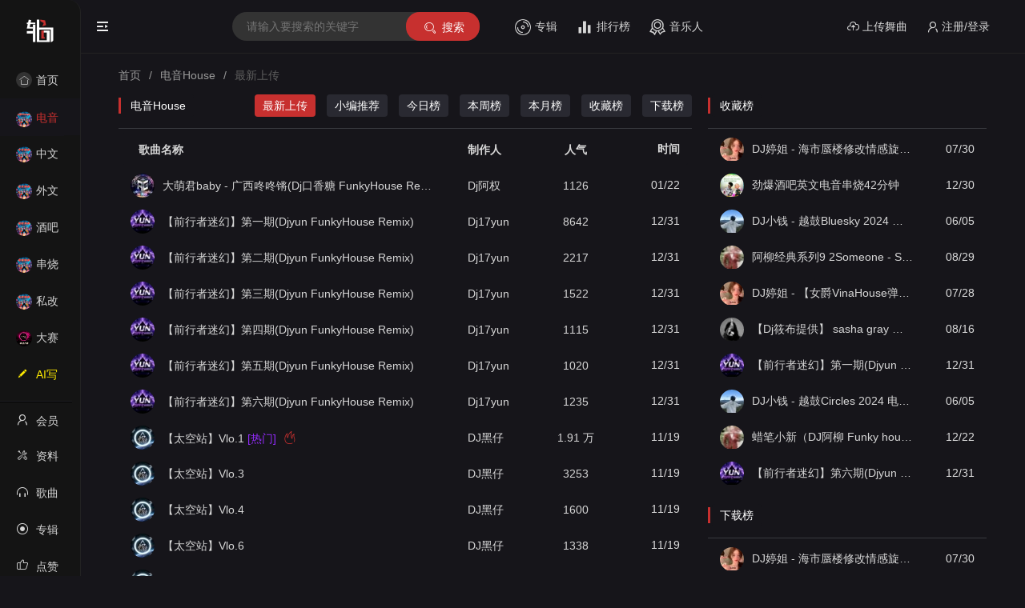

--- FILE ---
content_type: text/html; charset=utf-8
request_url: http://www.dj92.cc/djlist/1.html
body_size: 6562
content:
<!DOCTYPE html>
<html>
<head>
    <meta charset="UTF-8">
    <meta http-equiv="X-UA-Compatible" content="IE=edge">
    <meta name="format-detection" content="telephone=no">
    <meta name="viewport" content="width=device-width, user-scalable=no, initial-scale=1.0, maximum-scale=1.0, minimum-scale=1.0">
    <meta name="applicable-device" content="pc,mobile">
    <title>电音House,电音HouseDJ,最新电音House-新轮回DJ舞曲网</title>
    <meta name="keywords" content="电音House,电音Housedj舞曲,好听的电音House">
    <meta name="description" content="电音House一直受大家的青昧,为此我们网站电音House mp3都是经过精心挑选而打造供大家免费下载,视听最新的电音House舞曲尽在电音House大全。">
    <link href="//pic.cdn.dj92.cc/packs/layui/css/layui.css" rel="stylesheet">
    <script src="//pic.cdn.dj92.cc/packs/jquery/jquery.min.js"></script>
    <script src="//pic.cdn.dj92.cc/packs/layui/layui.js"></script>
    <link href="/packs/pc/css/style.css?v=1.3896" rel="stylesheet">
</head>
<body>
<div class="head">
    <div class="menu-btn">
        <i class="layui-icon layui-icon-shrink-right menu-right"></i>
        <i class="layui-icon layui-icon-spread-left menu-left"></i>
    </div>
    <div class="search-box">
        <form class="search-input layui-form" action="/search.html">
            <input name="key" autocomplete="off" required lay-verify="required" lay-reqText="请输入要搜索的关键字" placeholder="请输入要搜索的关键字">
            <button class="layui-btn icon-btn" lay-submit lay-filter="search"><i class="layui-icon layui-icon-search"></i>搜索</button>
        </form>
        <div class="nav">
            <a href="/djalbum/reco.html"><img src="/packs/pc/images/album.png">专辑</a>
            <a href="/djhot.html"><img src="/packs/pc/images/hot.png">排行榜</a>
            <a href="/djuser/producer/reco.html"><img src="/packs/pc/images/dj.png">音乐人</a>
        </div>
    </div>
    <div class="user-box">
                <a href="https://www.55y.top/music/add"><i class="layui-icon layui-icon-upload-drag"></i>上传舞曲</a>
        <a href="javascript:;" class="login-pop-btn user-info-box"><i class="layui-icon layui-icon-username"></i>注册/登录</a>
    </div>
</div>
<div class="search-box-wap">
    <form class="search-input layui-form" action="/search.html">
        <input name="key" autocomplete="off" required lay-verify="required" lay-reqText="请输入要搜索的关键字" placeholder="请输入要搜索的关键字">
        <button class="layui-btn icon-btn" lay-submit lay-filter="search"><i class="layui-icon layui-icon-search"></i>搜索</button>
    </form>
    <div class="nav">
        <a href="/djalbum.html"><img src="/packs/pc/images/album.png">专辑</a>
        <a href="/djhot.html"><img src="/packs/pc/images/hot.png">排行榜</a>
        <a href="/djuser/producer.html"><img src="/packs/pc/images/dj.png">音乐人</a>
    </div>
</div>
<div class="nav-box">
    <div class="logo">
        <a href="/">
            <img src="/packs/pc/images/logo.png" class="max">
            <img src="/packs/pc/images/logo_min.png" class="min">
        </a>
        <div class="menu-btn">
            <i class="layui-icon layui-icon-shrink-right menu-right"></i>
            <i class="layui-icon layui-icon-spread-left menu-left"></i>
        </div>
    </div>
    <ul>
        <li><a href="/"><span class="home"><i class="layui-icon layui-icon-home"></i></span>首页</a></li>
    <li id="list_1"><a href="/djlist/1.html"><span><img src="//pic.cdn.dj92.cc/annex/music/2026/01/13/918f82c159c463804792e682e8724ca6.png"></span>电音House</a></li><li id="list_2"><a href="/djlist/2.html"><span><img src="//pic.cdn.dj92.cc/annex/music/2026/01/13/a8d6ccffea2baeb81f77441cba1eccb8.png"></span>中文舞曲</a></li><li id="list_3"><a href="/djlist/3.html"><span><img src="//pic.cdn.dj92.cc/annex/music/2026/01/13/0c60ddb204f766005ede637d194b0dbe.png"></span>外文舞曲</a></li><li id="list_4"><a href="/djlist/4.html"><span><img src="//pic.cdn.dj92.cc/annex/music/2026/01/13/6eb268b09ede42b2c3a5b3dd434c0694.png"></span>酒吧风格</a></li><li id="list_5"><a href="/djlist/5.html"><span><img src="//pic.cdn.dj92.cc/annex/music/2026/01/13/b23bf134dde562ee63bef15a0358fedd.png"></span>串烧舞曲</a></li><li id="list_7"><a href="/djlist/7.html"><span><img src="//pic.cdn.dj92.cc/annex/music/2026/01/13/c82540aee45882b9ea2141b21cebb560.png"></span>私改舞曲</a></li><li id="list_8"><a href="/djlist/8.html"><span><img src="//pic.cdn.dj92.cc/annex/music/2026/01/13/d390326b3b1fc5aefaa9b4babaee66cf.png"></span>大赛作品</a></li>        <!--li id="list_video"><a href="/video.html"><span class="home"><i class="layui-icon layui-icon-video"></i></span>视频舞曲</a></li-->
        <!--li id="list_singer"><a href="/article.html"><span class="home"><i class="layui-icon layui-icon-read"></i></span>娱乐资讯</a></li-->
        <li>
            <a href="//www.55y.top/ai/index" style="color:#ffeb00;"><span><i class="layui-icon layui-icon-edit" style="color:#ffeb00;"></i></span>AI写歌</a>
        </li>
        <li id="list_user">
            <div class="line"></div>
            <a href="/user.html"><span><i class="layui-icon layui-icon-username"></i></span>会员中心</a>
        </li>
        <li id="list_info">
            <a href="/user/info.html"><span><i class="layui-icon layui-icon-util"></i></span>资料修改</a>
        </li>
        <li id="list_music">
            <a href="/user/music.html"><span><i class="layui-icon layui-icon-headset"></i></span>歌曲列表</a>
        </li>
        <!--li id="list_video">
            <a href="/user/video.html"><span><i class="layui-icon layui-icon-video"></i></span>视频列表</a>
        </li-->
        <li id="list_album">
            <a href="/user/album.html"><span><i class="layui-icon layui-icon-radio"></i></span>专辑列表</a>
        </li>
        <li id="list_zan">
            <a href="/user/zan.html"><span><i class="layui-icon layui-icon-praise"></i></span>点赞记录</a>
        </li>
        <li id="list_play">
            <a href="/user/play.html"><span><i class="layui-icon layui-icon-headset"></i></span>试听记录</a>
        </li>
        <!--li id="list_down">
            <a href="/user/down.html"><span><i class="layui-icon layui-icon-download-circle"></i></span>下载记录</a>
        </li-->
                <li style="height:30px;"></li>
    </ul>
</div>
<div class="appdown">
    <a href="//app.55y.cc/?appdown"><img src="//pic.cdn.dj92.cc/annex/ads/2023/03/15/0ac6122af87329cbedb6edd31da8bf2b.jpg"></a>
</div><script>$('#list_1').addClass('on');</script>
<div class="main-box lists-box">
	<div class="box">
		<div class="layui-breadcrumb">
			<a href="/">首页</a>
			<a href="/djlist/1.html">电音House</a>
			<a><cite>
			最新上传			</cite></a>
		</div>
		<div class="layui-row layui-col-space20">
			<div class="layui-col-md8">
		    	<div class="music-box-hot">
			    	<div class="music-header">
						<em></em>
						<span>电音House</span>
						<div class="tab">
							<a class="on" href="/djlist/1.html">最新上传</a>
							<a href="/djlist/reco/1.html">小编推荐</a>
							<a href="/djlist/day/1.html">今日榜</a>
							<a href="/djlist/week/1.html">本周榜</a>
							<a href="/djlist/month/1.html">本月榜</a>
							<a href="/djlist/fav/1.html">收藏榜</a>
							<a href="/djlist/down/1.html">下载榜</a>
						</div>
			    	</div>
			    	<div class="music-body">
						<ul>
							<li class="tt"><div class="center"><span class="name">歌曲名称</span><span class="nickname">制作人</span><span class="hits">人气</span></div><div class="time">时间</div></li>
						<li><div class="user"><a title="Dj阿权" href="/home/67111.html"><img src="https://pic.cdn.dj92.cc/file/40/annex/user/2026/01/22/f0a7997b51b43e9e17e4ff984688fc2a.jpg"></a></div><div class="center"><span class="name"><a title="大萌君baby - 广西咚咚锵&#40;Dj口香糖 FunkyHouse Remix&#41;Dj飘少修改" target="_dj" href="/djplay/61484.html">大萌君baby - 广西咚咚锵&#40;Dj口香糖 FunkyHouse Remix&#41;Dj飘少修改</a></span><span class="nickname"><a title="Dj阿权" href="/home/67111.html">Dj阿权</a></span><span class="hits">1126</span></div><div class="time">01/22</div></li><li><div class="user"><a title="Dj17yun" href="/home/53978.html"><img src="https://pic.cdn.dj92.cc/file/40/annex/user/2025/12/17/aa2939555be184c60ab6eeed07547af4.png"></a></div><div class="center"><span class="name"><a title="【前行者迷幻】第一期(Djyun FunkyHouse Remix)" target="_dj" href="/djplay/58714.html">【前行者迷幻】第一期(Djyun FunkyHouse Remix)</a></span><span class="nickname"><a title="Dj17yun" href="/home/53978.html">Dj17yun</a></span><span class="hits">8642</span></div><div class="time">12/31</div></li><li><div class="user"><a title="Dj17yun" href="/home/53978.html"><img src="https://pic.cdn.dj92.cc/file/40/annex/user/2025/12/17/aa2939555be184c60ab6eeed07547af4.png"></a></div><div class="center"><span class="name"><a title="【前行者迷幻】第二期(Djyun FunkyHouse Remix)" target="_dj" href="/djplay/58713.html">【前行者迷幻】第二期(Djyun FunkyHouse Remix)</a></span><span class="nickname"><a title="Dj17yun" href="/home/53978.html">Dj17yun</a></span><span class="hits">2217</span></div><div class="time">12/31</div></li><li><div class="user"><a title="Dj17yun" href="/home/53978.html"><img src="https://pic.cdn.dj92.cc/file/40/annex/user/2025/12/17/aa2939555be184c60ab6eeed07547af4.png"></a></div><div class="center"><span class="name"><a title="【前行者迷幻】第三期(Djyun FunkyHouse Remix)" target="_dj" href="/djplay/58712.html">【前行者迷幻】第三期(Djyun FunkyHouse Remix)</a></span><span class="nickname"><a title="Dj17yun" href="/home/53978.html">Dj17yun</a></span><span class="hits">1522</span></div><div class="time">12/31</div></li><li><div class="user"><a title="Dj17yun" href="/home/53978.html"><img src="https://pic.cdn.dj92.cc/file/40/annex/user/2025/12/17/aa2939555be184c60ab6eeed07547af4.png"></a></div><div class="center"><span class="name"><a title="【前行者迷幻】第四期(Djyun FunkyHouse Remix)" target="_dj" href="/djplay/58711.html">【前行者迷幻】第四期(Djyun FunkyHouse Remix)</a></span><span class="nickname"><a title="Dj17yun" href="/home/53978.html">Dj17yun</a></span><span class="hits">1115</span></div><div class="time">12/31</div></li><li><div class="user"><a title="Dj17yun" href="/home/53978.html"><img src="https://pic.cdn.dj92.cc/file/40/annex/user/2025/12/17/aa2939555be184c60ab6eeed07547af4.png"></a></div><div class="center"><span class="name"><a title="【前行者迷幻】第五期(Djyun FunkyHouse Remix)" target="_dj" href="/djplay/58710.html">【前行者迷幻】第五期(Djyun FunkyHouse Remix)</a></span><span class="nickname"><a title="Dj17yun" href="/home/53978.html">Dj17yun</a></span><span class="hits">1020</span></div><div class="time">12/31</div></li><li><div class="user"><a title="Dj17yun" href="/home/53978.html"><img src="https://pic.cdn.dj92.cc/file/40/annex/user/2025/12/17/aa2939555be184c60ab6eeed07547af4.png"></a></div><div class="center"><span class="name"><a title="【前行者迷幻】第六期(Djyun FunkyHouse Remix)" target="_dj" href="/djplay/58709.html">【前行者迷幻】第六期(Djyun FunkyHouse Remix)</a></span><span class="nickname"><a title="Dj17yun" href="/home/53978.html">Dj17yun</a></span><span class="hits">1235</span></div><div class="time">12/31</div></li><li><div class="user"><a title="DJ黑仔" href="/home/2645.html"><img src="https://pic.cdn.dj92.cc/file/40/annex/user/2025/05/31/3809774ecd6677aec5cbca84f95e4757.jpg"></a></div><div class="center"><span class="name"><a title="【太空站】Vlo.1" target="_dj" href="/djplay/55938.html">【太空站】Vlo.1 <font color=#922BFA>[热门]</font> <i class="layui-icon layui-icon-fire red"></i></a></span><span class="nickname"><a title="DJ黑仔" href="/home/2645.html">DJ黑仔</a></span><span class="hits">1.91 万</span></div><div class="time">11/19</div></li><li><div class="user"><a title="DJ黑仔" href="/home/2645.html"><img src="https://pic.cdn.dj92.cc/file/40/annex/user/2025/05/31/3809774ecd6677aec5cbca84f95e4757.jpg"></a></div><div class="center"><span class="name"><a title="【太空站】Vlo.3" target="_dj" href="/djplay/55937.html">【太空站】Vlo.3</a></span><span class="nickname"><a title="DJ黑仔" href="/home/2645.html">DJ黑仔</a></span><span class="hits">3253</span></div><div class="time">11/19</div></li><li><div class="user"><a title="DJ黑仔" href="/home/2645.html"><img src="https://pic.cdn.dj92.cc/file/40/annex/user/2025/05/31/3809774ecd6677aec5cbca84f95e4757.jpg"></a></div><div class="center"><span class="name"><a title="【太空站】Vlo.4" target="_dj" href="/djplay/55936.html">【太空站】Vlo.4</a></span><span class="nickname"><a title="DJ黑仔" href="/home/2645.html">DJ黑仔</a></span><span class="hits">1600</span></div><div class="time">11/19</div></li><li><div class="user"><a title="DJ黑仔" href="/home/2645.html"><img src="https://pic.cdn.dj92.cc/file/40/annex/user/2025/05/31/3809774ecd6677aec5cbca84f95e4757.jpg"></a></div><div class="center"><span class="name"><a title="【太空站】Vlo.6" target="_dj" href="/djplay/55935.html">【太空站】Vlo.6</a></span><span class="nickname"><a title="DJ黑仔" href="/home/2645.html">DJ黑仔</a></span><span class="hits">1338</span></div><div class="time">11/19</div></li><li><div class="user"><a title="DJ黑仔" href="/home/2645.html"><img src="https://pic.cdn.dj92.cc/file/40/annex/user/2025/05/31/3809774ecd6677aec5cbca84f95e4757.jpg"></a></div><div class="center"><span class="name"><a title="【太空站】Vlo.5" target="_dj" href="/djplay/55934.html">【太空站】Vlo.5</a></span><span class="nickname"><a title="DJ黑仔" href="/home/2645.html">DJ黑仔</a></span><span class="hits">894</span></div><div class="time">11/19</div></li><li><div class="user"><a title="DJ黑仔" href="/home/2645.html"><img src="https://pic.cdn.dj92.cc/file/40/annex/user/2025/05/31/3809774ecd6677aec5cbca84f95e4757.jpg"></a></div><div class="center"><span class="name"><a title="【太空站】Vlo.7" target="_dj" href="/djplay/55933.html">【太空站】Vlo.7</a></span><span class="nickname"><a title="DJ黑仔" href="/home/2645.html">DJ黑仔</a></span><span class="hits">851</span></div><div class="time">11/19</div></li><li><div class="user"><a title="DJ黑仔" href="/home/2645.html"><img src="https://pic.cdn.dj92.cc/file/40/annex/user/2025/05/31/3809774ecd6677aec5cbca84f95e4757.jpg"></a></div><div class="center"><span class="name"><a title="【太空站】Vlo.8" target="_dj" href="/djplay/55932.html">【太空站】Vlo.8</a></span><span class="nickname"><a title="DJ黑仔" href="/home/2645.html">DJ黑仔</a></span><span class="hits">885</span></div><div class="time">11/19</div></li><li><div class="user"><a title="DJ黑仔" href="/home/2645.html"><img src="https://pic.cdn.dj92.cc/file/40/annex/user/2025/05/31/3809774ecd6677aec5cbca84f95e4757.jpg"></a></div><div class="center"><span class="name"><a title="【太空站】Vlo.2" target="_dj" href="/djplay/55931.html">【太空站】Vlo.2</a></span><span class="nickname"><a title="DJ黑仔" href="/home/2645.html">DJ黑仔</a></span><span class="hits">716</span></div><div class="time">11/19</div></li><li><div class="user"><a title="DJ黑仔" href="/home/2645.html"><img src="https://pic.cdn.dj92.cc/file/40/annex/user/2025/05/31/3809774ecd6677aec5cbca84f95e4757.jpg"></a></div><div class="center"><span class="name"><a title="【太空站】Vlo.10" target="_dj" href="/djplay/55930.html">【太空站】Vlo.10</a></span><span class="nickname"><a title="DJ黑仔" href="/home/2645.html">DJ黑仔</a></span><span class="hits">755</span></div><div class="time">11/19</div></li><li><div class="user"><a title="DJ黑仔" href="/home/2645.html"><img src="https://pic.cdn.dj92.cc/file/40/annex/user/2025/05/31/3809774ecd6677aec5cbca84f95e4757.jpg"></a></div><div class="center"><span class="name"><a title="【太空站】Vlo.9" target="_dj" href="/djplay/55929.html">【太空站】Vlo.9</a></span><span class="nickname"><a title="DJ黑仔" href="/home/2645.html">DJ黑仔</a></span><span class="hits">684</span></div><div class="time">11/19</div></li><li><div class="user"><a title="DJ黑仔" href="/home/2645.html"><img src="https://pic.cdn.dj92.cc/file/40/annex/user/2025/05/31/3809774ecd6677aec5cbca84f95e4757.jpg"></a></div><div class="center"><span class="name"><a title="【太空站】Vlo.11" target="_dj" href="/djplay/55928.html">【太空站】Vlo.11</a></span><span class="nickname"><a title="DJ黑仔" href="/home/2645.html">DJ黑仔</a></span><span class="hits">549</span></div><div class="time">11/19</div></li><li><div class="user"><a title="DJ黑仔" href="/home/2645.html"><img src="https://pic.cdn.dj92.cc/file/40/annex/user/2025/05/31/3809774ecd6677aec5cbca84f95e4757.jpg"></a></div><div class="center"><span class="name"><a title="【太空站】Vlo.12" target="_dj" href="/djplay/55927.html">【太空站】Vlo.12</a></span><span class="nickname"><a title="DJ黑仔" href="/home/2645.html">DJ黑仔</a></span><span class="hits">911</span></div><div class="time">11/19</div></li><li><div class="user"><a title="DJ黑仔" href="/home/2645.html"><img src="https://pic.cdn.dj92.cc/file/40/annex/user/2025/05/31/3809774ecd6677aec5cbca84f95e4757.jpg"></a></div><div class="center"><span class="name"><a title="【迎接财神】咚鼓-Pupunany Ft Tum 第六期 (DjJason阿杰 FKHouse Rmx 2025）" target="_dj" href="/djplay/49249.html">【迎接财神】咚鼓-Pupunany Ft Tum 第六期 (DjJason阿杰 FKHouse Rmx 2025） <font color=#922BFA>[热门]</font> <i class="layui-icon layui-icon-fire red"></i></a></span><span class="nickname"><a title="DJ黑仔" href="/home/2645.html">DJ黑仔</a></span><span class="hits">2.24 万</span></div><div class="time">08/29</div></li>						</ul>
			    	</div>
			    	<div class="pages-box" data-url="/djlist/1/[page].html" data-pagejs="45" data-page="1" data-num="887"></div>
			    </div>
		    </div>
		    <div class="layui-col-md4">
		    	<div class="music-box-hot">
			    	<div class="music-header">
						<em></em>
						<span>收藏榜</span>
			    	</div>
			    	<div class="music-body">
						<ul>
						<li><span class="user"><a title="DJ婷姐【55Y音乐专属私人订制】" href="/home/937.html"><img src="https://pic.cdn.dj92.cc/file/40/annex/user/2022/07/27/c748f02d38a660557499c7d62f2bc34a.jpg"></a></span><span class="name"><a title="DJ婷姐 - 海市蜃楼修改情感旋律英文混搭 FK House 2022 抖音热播" target="_dj" href="/djplay/3332.html">DJ婷姐 - 海市蜃楼修改情感旋律英文混搭 FK House 2022 抖音热播</a></span><span class="time">07/30</span></li><li><span class="user"><a title="漂泊者" href="/home/6384.html"><img src="https://pic.cdn.dj92.cc/file/40/annex/user/2022/12/19/c6dfd6cad872bd166f371c693f6f9957.png"></a></span><span class="name"><a title="劲爆酒吧英文电音串烧42分钟" target="_dj" href="/djplay/7213.html">劲爆酒吧英文电音串烧42分钟</a></span><span class="time">12/30</span></li><li><span class="user"><a title="DJ小钱" href="/home/7304.html"><img src="https://pic.cdn.dj92.cc/file/40/annex/user/2024/01/05/59ef2c06e3dfa638c81b67602c422e49.jpg"></a></span><span class="name"><a title="DJ小钱 - 越鼓Bluesky 2024 电音版" target="_dj" href="/djplay/18013.html">DJ小钱 - 越鼓Bluesky 2024 电音版</a></span><span class="time">06/05</span></li><li><span class="user"><a title="Dj阿柳" href="/home/797.html"><img src="https://pic.cdn.dj92.cc/file/40/annex/user/2022/07/23/8000e86c128f7a7e637681335279e6d7.jpg"></a></span><span class="name"><a title="阿柳经典系列9  2Someone - Star Unkind（DJ阿柳 Funky house 2k23 Remix）亮点团队" target="_dj" href="/djplay/19922.html">阿柳经典系列9  2Someone - Star Unkind（DJ阿柳 Funky house 2k23 Remix）亮点团队</a></span><span class="time">08/29</span></li><li><span class="user"><a title="DJ婷姐【55Y音乐专属私人订制】" href="/home/937.html"><img src="https://pic.cdn.dj92.cc/file/40/annex/user/2022/07/27/c748f02d38a660557499c7d62f2bc34a.jpg"></a></span><span class="name"><a title="DJ婷姐 - 【女爵VinaHouse弹跳电鼓】抖音精品" target="_dj" href="/djplay/3289.html">DJ婷姐 - 【女爵VinaHouse弹跳电鼓】抖音精品</a></span><span class="time">07/28</span></li><li><span class="user"><a title="Dj筱布" href="/home/1234.html"><img src="https://pic.cdn.dj92.cc/file/40/annex/user/2025/03/31/e4b95776456e20ab525401dce5bbb9c0.jpg"></a></span><span class="name"><a title="【Dj筱布提供】 sasha gray 电音" target="_dj" href="/djplay/10507.html">【Dj筱布提供】 sasha gray 电音</a></span><span class="time">08/16</span></li><li><span class="user"><a title="Dj17yun" href="/home/53978.html"><img src="https://pic.cdn.dj92.cc/file/40/annex/user/2025/12/17/aa2939555be184c60ab6eeed07547af4.png"></a></span><span class="name"><a title="【前行者迷幻】第一期(Djyun FunkyHouse Remix)" target="_dj" href="/djplay/58714.html">【前行者迷幻】第一期(Djyun FunkyHouse Remix)</a></span><span class="time">12/31</span></li><li><span class="user"><a title="DJ小钱" href="/home/7304.html"><img src="https://pic.cdn.dj92.cc/file/40/annex/user/2024/01/05/59ef2c06e3dfa638c81b67602c422e49.jpg"></a></span><span class="name"><a title="DJ小钱 - 越鼓Circles 2024 电音版" target="_dj" href="/djplay/18012.html">DJ小钱 - 越鼓Circles 2024 电音版</a></span><span class="time">06/05</span></li><li><span class="user"><a title="Dj阿柳" href="/home/797.html"><img src="https://pic.cdn.dj92.cc/file/40/annex/user/2022/07/23/8000e86c128f7a7e637681335279e6d7.jpg"></a></span><span class="name"><a title="蜡笔小新（DJ阿柳 Funky house 2k23 Remix）亮点DJ团队" target="_dj" href="/djplay/13527.html">蜡笔小新（DJ阿柳 Funky house 2k23 Remix）亮点DJ团队</a></span><span class="time">12/22</span></li><li><span class="user"><a title="Dj17yun" href="/home/53978.html"><img src="https://pic.cdn.dj92.cc/file/40/annex/user/2025/12/17/aa2939555be184c60ab6eeed07547af4.png"></a></span><span class="name"><a title="【前行者迷幻】第六期(Djyun FunkyHouse Remix)" target="_dj" href="/djplay/58709.html">【前行者迷幻】第六期(Djyun FunkyHouse Remix)</a></span><span class="time">12/31</span></li>						</ul>
			    	</div>
			    </div>
		    	<div class="music-box-hot">
			    	<div class="music-header">
						<em></em>
						<span>下载榜</span>
			    	</div>
			    	<div class="music-body">
						<ul>
						<li><span class="user"><a title="DJ婷姐【55Y音乐专属私人订制】" href="/home/937.html"><img src="https://pic.cdn.dj92.cc/file/40/annex/user/2022/07/27/c748f02d38a660557499c7d62f2bc34a.jpg"></a></span><span class="name"><a title="DJ婷姐 - 海市蜃楼修改情感旋律英文混搭 FK House 2022 抖音热播" target="_dj" href="/djplay/3332.html">DJ婷姐 - 海市蜃楼修改情感旋律英文混搭 FK House 2022 抖音热播</a></span><span class="time">07/30</span></li><li><span class="user"><a title="Dj阿柳" href="/home/797.html"><img src="https://pic.cdn.dj92.cc/file/40/annex/user/2022/07/23/8000e86c128f7a7e637681335279e6d7.jpg"></a></span><span class="name"><a title="阿柳经典系列9  2Someone - Star Unkind（DJ阿柳 Funky house 2k23 Remix）亮点团队" target="_dj" href="/djplay/19922.html">阿柳经典系列9  2Someone - Star Unkind（DJ阿柳 Funky house 2k23 Remix）亮点团队</a></span><span class="time">08/29</span></li><li><span class="user"><a title="DJ小钱" href="/home/7304.html"><img src="https://pic.cdn.dj92.cc/file/40/annex/user/2024/01/05/59ef2c06e3dfa638c81b67602c422e49.jpg"></a></span><span class="name"><a title="DJ小钱 - 越鼓Bluesky 2024 电音版" target="_dj" href="/djplay/18013.html">DJ小钱 - 越鼓Bluesky 2024 电音版</a></span><span class="time">06/05</span></li><li><span class="user"><a title="DJ婷姐【55Y音乐专属私人订制】" href="/home/937.html"><img src="https://pic.cdn.dj92.cc/file/40/annex/user/2022/07/27/c748f02d38a660557499c7d62f2bc34a.jpg"></a></span><span class="name"><a title="DJ婷姐 - 【女爵VinaHouse弹跳电鼓】抖音精品" target="_dj" href="/djplay/3289.html">DJ婷姐 - 【女爵VinaHouse弹跳电鼓】抖音精品</a></span><span class="time">07/28</span></li><li><span class="user"><a title="Dj阿柳" href="/home/797.html"><img src="https://pic.cdn.dj92.cc/file/40/annex/user/2022/07/23/8000e86c128f7a7e637681335279e6d7.jpg"></a></span><span class="name"><a title="阿柳经典系列6 Inez - 冰河时代（DJ阿柳 funky house2k23 Remix）亮点团队" target="_dj" href="/djplay/13413.html">阿柳经典系列6 Inez - 冰河时代（DJ阿柳 funky house2k23 Remix）亮点团队</a></span><span class="time">12/18</span></li><li><span class="user"><a title="漂泊者" href="/home/6384.html"><img src="https://pic.cdn.dj92.cc/file/40/annex/user/2022/12/19/c6dfd6cad872bd166f371c693f6f9957.png"></a></span><span class="name"><a title="劲爆酒吧英文电音串烧42分钟" target="_dj" href="/djplay/7213.html">劲爆酒吧英文电音串烧42分钟</a></span><span class="time">12/30</span></li><li><span class="user"><a title="Dj阿柳" href="/home/797.html"><img src="https://pic.cdn.dj92.cc/file/40/annex/user/2022/07/23/8000e86c128f7a7e637681335279e6d7.jpg"></a></span><span class="name"><a title="阿柳经典极品系列16（DJ阿柳 Lak house 2k24 Remix）亮点团队" target="_dj" href="/djplay/17531.html">阿柳经典极品系列16（DJ阿柳 Lak house 2k24 Remix）亮点团队</a></span><span class="time">05/13</span></li><li><span class="user"><a title="Dj阿柳" href="/home/797.html"><img src="https://pic.cdn.dj92.cc/file/40/annex/user/2022/07/23/8000e86c128f7a7e637681335279e6d7.jpg"></a></span><span class="name"><a title="阿柳经典系列13 - 割拉提（DJ阿柳 Funky house 2k23 Remix）亮点团队" target="_dj" href="/djplay/18860.html">阿柳经典系列13 - 割拉提（DJ阿柳 Funky house 2k23 Remix）亮点团队</a></span><span class="time">07/06</span></li><li><span class="user"><a title="DJ啊陆" href="/home/18064.html"><img src="https://pic.cdn.dj92.cc/file/40/annex/user/2025/09/30/90e9eb2f7cc291cd24755fecb28d7e02.jpeg"></a></span><span class="name"><a title="迷幻节奏（DJ啊陆）" target="_dj" href="/djplay/15370.html">迷幻节奏（DJ啊陆）</a></span><span class="time">03/11</span></li><li><span class="user"><a title="Dj阿柳" href="/home/797.html"><img src="https://pic.cdn.dj92.cc/file/40/annex/user/2022/07/23/8000e86c128f7a7e637681335279e6d7.jpg"></a></span><span class="name"><a title="阿柳经典系列9 Eddy Wata - La Bomba（DJ阿柳 Funky house 2k23 Remix）亮点团队" target="_dj" href="/djplay/13254.html">阿柳经典系列9 Eddy Wata - La Bomba（DJ阿柳 Funky house 2k23 Remix）亮点团队</a></span><span class="time">12/13</span></li>						</ul>
			    	</div>
			    </div>
		    </div>
		</div>
	</div>	<div class="box">
		<div class="bottom bhelp">
			<div class="foot-nav">
			                    <a href="/help/index/about.html">关于我们</a>
                <a href="/help/index/contact.html">联系我们</a>
                <a href="/help/index/copyright.html">版权声明</a>
                <a href="/help/index/agreement.html">用户协议</a>
                <a href="/help/index/privacy.html">隐私政策</a>
                <a href="/help/index/author.html">音乐人协议</a>
			    <a href="/sitemap.html">Sitemap</a>
                <a href="//www.55y.cc/" target="_bank">APP下载</a>
            </div>
            <p> 
                <a class="icon1" target="_blank" href="http://www.beian.gov.cn/portal/registerSystemInfo?recordcode=45030502000456">桂公网安备 45030502000456号</a>
                <a class="icon2" target="_blank" href="http://ccm.mct.gov.cn/ccnt/sczr/service/business/emark/toDetail/2bc1a17b5c3345fbbb84f34788d1192c">桂网文〔2022〕2041-375号</a>
                <a class="icon0" target="_blank" href="https://beian.miit.gov.cn/">备案号：桂ICP备2022004482号</a>
            </p>
            <p>本站舞曲均为DJ原创作品,并自愿上传到本站,其所有权为DJ及所属公司拥有,如有侵犯到你的权益,请联系我们</p>
            <p>Copyright © 2022 www.dj92.cc All Rights Reserved.</p>
		</div>
		<div class="bottom-icon">
		    <h3>关注我们</h3>
    		<div class="bottom-icon-box">
                <div class="item" title="微信公众号">
                    <img class="icon" src="/packs/pc/images/icon/1.png">
                    <div class="img">
                        <p><img class="qrcode" src="/packs/pc/images/qrcode/1.jpg"></p>
                        <p class="title">微信公众号</p>
                        <em></em>
                    </div>
                </div>
                <div class="item" title="微信小程序">
                    <img class="icon" src="/packs/pc/images/icon/2.png">
                    <div class="img">
                        <p><img class="qrcode" src="/packs/pc/images/qrcode/2.jpg"></p>
                        <p class="title">微信小程序</p>
                        <em></em>
                    </div>
                </div>
                <div class="item" title="关注抖音">
                    <img class="icon" src="/packs/pc/images/icon/3.png">
                    <div class="img">
                        <p><img class="qrcode" src="/packs/pc/images/qrcode/3.jpg"></p>
                        <p class="title">扫码关注抖音</p>
                        <em></em>
                    </div>
                </div>
                <div class="item" title="下载APP">
                    <img class="icon" src="/packs/pc/images/icon/4.png">
                    <div class="img">
                        <p><img class="qrcode" src="/packs/pc/images/qrcode/4.jpg"></p>
                        <p class="title">扫码下载APP</p>
                        <em></em>
                    </div>
                </div>
            </div>
        </div>
	</div>
</div>
<div class="gotoTop"><i class="layui-icon layui-icon-top"></i></div>
<div class="login-pop">
	<div class="login-item-box">
		<h2>登录<span class="login-pop-close"><i class="layui-icon layui-icon-close"></i></span></h2>
		<form class="login-input layui-form" action="/user/login/save.html">
			<div class="input-row">
				<i class="layui-icon layui-icon-cellphone"></i>
				<input type="tel" maxlength="11" name="tel" required lay-verify="required|phone" placeholder="请输入手机号码" autocomplete="off" class="layui-input">
			</div>
			<div class="input-row">
				<i class="layui-icon layui-icon-password"></i>
				<input type="password" minlength="6" maxlength="20" name="pass" required  lay-verify="required" placeholder="请输入登录密码" autocomplete="off" class="layui-input">
			</div>
			<button class="layui-btn login-btn" lay-submit lay-filter="*">立即登录</button>
			<div class="open-login-box">
				<div class="line"></div>
				<div class="open-login-btn">
					<span data-type="qq"><i class="layui-icon layui-icon-login-qq"></i>QQ登录</span>
					<span data-type="weixin"><i class="layui-icon layui-icon-login-wechat"></i>微信登录</span>
				</div>
			</div>
			<div class="login-p">
				<a href="/user/reg.html" target="_blank">还没有账号？去注册</a>
				<a style="float:right;" href="/user/pass.html" target="_blank">忘记密码？</a>
			</div>
		</form>
		<div class="login-qrcode">
			<h3>APP扫一扫登录</h3>
			<div class="qrcodeimg">
				<img src="/ajax/qrcode?token=1841dKE5zvv1P1XlpqAV0bDakvxeP485sovR1oaGLB5ZOtiugNs">
				<span class="s1"></span><span class="s2"></span><span class="s3"></span><span class="s4"></span>
				<div class="msg ok">已扫码，请在APP确认登录</div>
				<div class="msg no" style="font-size:14px;cursor:pointer;">已过期，点击刷新</div>
			</div>
			<div class="tps">
				<p>请使用55Y音乐社区APP扫一扫</p>
				<p><a href="https://app.55y.cc/" target="_blank"><img src="//app.55y.cc/images/app_logo.png">下载55Y音乐社区APP</a></p>
			</div>
		</div>
	</div>
</div>
<script src="/packs/pc/js/qrcode.js"></script>
<script src="/packs/pc/js/main.js?v=1.297"></script>
<script type="text/javascript" src="//cpro.baidustatic.com/cpro/ui/cm.js" async="async" defer="defer"></script>
<script charset="UTF-8" src="//js.stat.yuedisk.com/js/index/8021.js"></script></body>
</html>

--- FILE ---
content_type: text/css
request_url: http://www.dj92.cc/packs/pc/css/style.css?v=1.3896
body_size: 13309
content:
body{background:#16151A;color:#d7d7d7}
a{color:#d7d7d7}
a:hover{color:#C7302F}
img{object-fit:cover}
.red{color:#C7302F!important}
/*
::-webkit-scrollbar-button,::-webkit-scrollbar-corner,::-webkit-scrollbar-track-piece{background-color:#1d1f24}
::-webkit-scrollbar-thumb{border-radius:6px;background:#999}
:-webkit-scrollbar-button,::-webkit-scrollbar-corner,::-webkit-scrollbar-track-piece{background-color:#1d1f24}
::-webkit-scrollbar-button,::-webkit-scrollbar-corner,::-webkit-scrollbar-track-piece{background-color:#1d1f24}
::-webkit-scrollbar{width:6px;height:6px}
*/
::-webkit-scrollbar{width:6px;height:6px}
::-webkit-scrollbar-corner {background-color: transparent;}
::-webkit-scrollbar-thumb {background: transparent;border-radius: 4px;-webkit-transition: all 1s;transition: all 1s;width: 16px;}
::-webkit-scrollbar-track {background: transparent;width: 12px;}
::-webkit-scrollbar-thumb:hover, :hover::-webkit-scrollbar-thumb {background: #363741;}
input::-webkit-outer-spin-button,input::-webkit-inner-spin-button{-webkit-appearance:none}
input[type="number"]{-moz-appearance:textfield}
.layui-layer-msg,.layui-layer-padding{color:#333!important;}
.layui-input, .layui-select, .layui-textarea{background: #333;border: 0;color:#d9d9d9;}
.layui-form-select dl{background: #333;border:0;}
.layui-form-select dl dd:hover{background: #555;}
.layui-table{background-color:#232323;color:#d9d9d9;}
.layui-table td, .layui-table th, .layui-table-col-set, .layui-table-fixed-r, .layui-table-grid-down, .layui-table-header, .layui-table-page, .layui-table-tips-main, .layui-table-tool, .layui-table-total, .layui-table-view, .layui-table[lay-skin=line], .layui-table[lay-skin=row]{border-color: #353535;}
.layui-table tbody tr:hover, .layui-table thead tr, .layui-table-click, .layui-table-header, .layui-table-hover, .layui-table-mend, .layui-table-patch, .layui-table-tool, .layui-table-total, .layui-table-total tr, .layui-table[lay-even] tr:nth-child(even) {background-color: #1d1c1c;}
.hide{display:none}
.box{max-width:1620px;min-width:670px;width:calc(100% - 40px);margin:0 auto;position:relative}
.head{position:fixed;width:100%;height:66px;top:0;left:0;z-index:9999;background:#16151A;border-bottom:1px solid #222}
.head .menu-btn{position:absolute;top:0;left:245px;width:40px;height:66px;line-height:66px;cursor:pointer}
.head .menu-btn i{color:#fff}
.head .menu-btn .menu-left{display:none;}
.head .search-box{width:700px;margin:0 auto;padding-top:15px}
.head .search-box .search-input{width:360px;height:36px;background:#333;position:relative;padding:0 18px;border-radius:18px;display:inline-block}
.head .search-box .search-input input{width:100%;height:36px;line-height:36px;background:#333;border:0;color:#fff}
.head .search-box .search-input .icon-btn{position:absolute;top:0;right:0;text-align:center;cursor:pointer;width:92px;height:36px;line-height:36px;background:#C7302F;border-radius:17px;color:#fff}
.head .search-box .search-input .icon-btn i{color:#fff;vertical-align:middle;margin-right:5px}
.head .search-box .nav{display:inline-block;padding-left:20px}
.head .search-box .nav a{display:inline-block;margin-left:20px}
.head .search-box .nav a img{width:20px;margin-right:5px;vertical-align:middle}
.head .user-box{position:absolute;top:25px;right:44px;max-width:200px}
.head .user-box a{display:inline-block;margin-left:20px}
.head .user-box a i{vertical-align:middle;margin-right:3px}
.nav-box{position:fixed;top:0;left:0;width:220px;height:100%;background:#141414;border-radius:0px 15px 0px 0px;border-right:1px solid #222;z-index:9999}
.nav-box .logo a{display:block;width:100%}
.nav-box .logo img{width:75%;margin:13.5px auto;display:block}
.nav-box .logo img.min{width:50px;display:none}
.nav-box .logo .menu-btn{position:absolute;top:0;left:90px;width:40px;height:66px;line-height:66px;cursor:pointer;display: none;}
.nav-box .logo .menu-btn i{color:#fff}
.nav-box .logo .menu-btn .menu-left{display:none;}
.nav-box ul{width:100%;height:93%;overflow-y:auto;overflow-x:hidden;}
.nav-box li{height:46px;line-height:46px;padding-left:20px;position:relative}
.nav-box li .line{border-top:1px solid #222227;height:1px;width:90%;background:#000;margin-top:10px}
.nav-box li a{display:block}
.nav-box li a span{width:20px;height:20px;line-height:20px;border-radius:50%;display:inline-block;margin-right:5px}
.nav-box li a span img{width:100%;height:100%;border-radius:50%}
.nav-box li a span.home{background:#333;text-align:center}
.nav-box li a span.home i{font-size:12px}
.nav-box li.on{background:#16151A}
.nav-box li.on a{background:#16151A;position:absolute;width:100%;height:94%;left:0;top:3%;padding-left:20px}
.nav-box li a.on{color:#C7302F;}
.main-box{margin-left:220px;padding:86px 28px 20px}
.left-min-box .nav-box{width:100px;transition:width 0.2s}
.left-min-box .nav-box .max{display:none}
.left-min-box .nav-box .logo img.min{display:block}
.left-min-box .nav-box li{padding-left:0}
.left-min-box .nav-box li a{width:60px;height:100%;margin:0 auto;overflow:hidden;transition:width 0.2s}
.left-min-box .nav-box li.on a{padding-left:20px}
.left-min-box .head .menu-btn{left:120px}
.left-min-box .head .menu-btn .menu-left{display:inline-block}
.left-min-box .head .menu-btn .menu-right{display:none}
.left-min-box .main-box{margin-left:100px}
.banner{width:100%;height:380px;background:#25252B;border-radius:4px}
.banner img{width:100%;height:100%}
.music-box{width:100%;min-height:380px}
.music-header{width:100%;height:56px;line-height:56px;border-bottom:1px solid #38393e;position:relative}
.music-header em{position:absolute;top:14px;left:0;background:#C7302F;width:3px;height:28px}
.music-header span{display:inline-block;color:#ddd;cursor:pointer;padding:0 10px;height:28px;line-height:28px;color:#fff;background-color:#292931;margin-left:15px;border-radius:4px;margin-top:14px}
.music-header span.on{background:#C7302F;color:#fff}
.music-header a{float:right;margin-right:10px;color:#999;}
.music-header a i{vertical-align:middle;font-size:14px}
.music-body ul{padding:0px 5px}
.music-body li{width:100%;line-height:40px;height:40px;margin:5px 0;position:relative;border-radius:2px}
.music-body li:hover{background-color:#292931}
.music-body li span{display:inline-block}
.music-body li .user{position:absolute;top:5px;left:10px;width:30px;height:30px;line-height:30px}
.music-body li .user img{width:100%;height:100%;border-radius:50%}
.music-body li .name{padding-left:50px;width:77%;height:100%}
.music-body li .name a i{font-weight:500;margin-left:5px}
.music-body li .time{position:absolute;top:0;right:10px;color:#ddd}
.music-body li span a{display:block;overflow:hidden;text-overflow:ellipsis;white-space:nowrap;width:100%;height:100%}
.music-body li .center{padding-left:50px;width:90%;height:100%}
.music-body li .center span{vertical-align:middle}
.music-body li .center .name{padding-left:0px}
.music-body li .center .name a{width:90%}
.music-body li .center .nickname a{width:90px;height:100%;overflow:hidden;text-overflow:ellipsis;white-space:nowrap}
.music-body li .center .hits{max-width:90px;width:80%;height:100%;text-align:center}
.music-body li.tt{background-color:#16151a;font-weight:600}
.music-body li.tt .center{padding-left:20px}
.music-body li.tt .center .name{padding-right:30px}
.music-body li.tt .center .nickname{width:90px}
.user-box-list h2 a{float:right;font-size:14px;margin-top:5px;margin-right:12px}
.user-box-list h2 a i{display:inline-block}
.user-box-list ul{width:100%;margin-top:20px;overflow:hidden}
.user-box-list ul li{display:inline-block;width:78px;margin-right:20px;margin-bottom:20px;text-align:center}
.user-box-list ul li:last-child{margin-right:0px}
.user-box-list ul li img{width:60px;height:60px;border-radius:50%;margin-bottom:5px;opacity:.9}
.user-box-list ul li:hover img{opacity:1}
.user-box-list ul li p{width:100%;height:20px;overflow:hidden;text-overflow:ellipsis;white-space:nowrap;text-align:center}
.user-box-list ul li p.city{color:#999;font-size:12px}
.album-box{width:100%;min-height:380px}
.album-header{width:100%;height:56px;line-height:56px;border-bottom:1px solid #38393e;position:relative}
.album-header em{position:absolute;top:14px;left:0;background:#C7302F;width:3px;height:28px}
.album-header span{display:inline-block;color:#ddd;cursor:pointer;padding:0 10px;height:28px;line-height:28px;color:#fff;background-color:#292931;margin-left:15px;border-radius:4px}
.album-header span.on{background:#C7302F;color:#fff}
.album-header a{float:right;margin-right:10px}
.album-header a i{vertical-align:middle;font-size:14px}
.album-body .item{display:inline-block;width:50%;position:relative;height:90px;margin:10px 0;overflow:hidden}
.album-body{padding:0 8px}
.album-body .item .pic{position:absolute;top:10px;left:10px;width:90px;height:80px}
.album-body .item .pic img{width:100%;height:100%;border-radius:4px}
.album-body .item .list{padding-left:110px}
.album-body .item .list a{width:96%;display:block;height:26px;line-height:26px;overflow:hidden;text-overflow:ellipsis;white-space:nowrap}
.album-body ul{display:flex;flex-wrap:wrap;-webkit-box-pack:justify;-ms-flex-pack:justify;justify-content:space-between;width:100%}
.album-body ul li{display:inline-block;width:23%;margin-top:15px}
.album-body .user a{display:block;width:100%;overflow:hidden}
.album-body .user img{width:100%;max-height:110px;border-radius:4px}
.album-body .user .nickname{padding-top:5px;height:20px;width:100%;text-align:center;overflow:hidden;text-overflow:ellipsis;white-space:nowrap}
.bottom{margin-top:20px;border-top:1px solid #222;padding-top:20px;color:#999}
.bottom a{color:#999}
.bottom .foot-nav{margin-bottom:15px}
.bottom .foot-nav a{display:inline-block;padding:0 20px;position:relative}
.bottom .foot-nav a:not(:last-child)::after{content:"";position:absolute;right:0;top:0;bottom:0;width:1px;background-color:#373b47;border-right:1px solid #232631}
.bottom p{padding-top:5px;padding-left:20px}
.bottom p a{margin-right:10px}
.bottom .icon1{background:url(../images/footer_ico.gif) -5px -8px no-repeat;padding-left:25px;overflow:hidden;text-indent:18px}
.bottom .icon2{background:url(../images/footer_ico.gif) -5px -73px no-repeat;padding-left:25px;overflow:hidden;text-indent:18px}

.bottom-icon{position:absolute;right:0;top:30px;}
.bottom-icon h3{padding-bottom: 20px;font-weight: 500;color:#999;font-size:14px;}
.bottom-icon .item{display: inline-block;margin-right: 20px;position: relative;cursor: pointer;}
.bottom-icon .item .icon{width: 40px;height: 40px;border-radius: 50%;}
.bottom-icon .item .img{width: 124px;height: 155px;background: white;position: absolute;top: -175px;left: -45px;text-align: center;display: none;z-index:99;}
.bottom-icon .item em{width: 0;height: 0;border: 10px solid transparent;border-top-color: white;display: block;position: absolute;bottom: -20px;left: 50%;margin-left: -10px;}
.bottom-icon .item .img p{padding: 0;margin: 0;}
.bottom-icon .item .img .qrcode{margin-top: 10px;width: 104px;height: 104px;}
.bottom-icon .item .img .title{padding-top:6px;color:#333;}

.login-pop{position:fixed;width:100%;height:100%;top:0;left:0;background:rgba(0,0,0,.62);z-index:99999;display:none;}
.login-item-box{position:absolute;top:50%;left:50%;width:560px;max-height:600px;transform:translate(-50%,-50%);background:#101010;border:1px solid rgb(85 85 85 / 45%)}
.login-item-box h2{height:60px;line-height:60px;font-size:16px;font-weight:600;text-align:center;color:#fff;border-bottom:1px solid rgb(85 85 85 / 32%);position:relative}
.login-item-box h2 .login-pop-close{position:absolute;right:0;width:60px;height:100%;line-height:60px;text-align:center;cursor:pointer}
.login-item-box h2 .login-pop-close i{font-size:20px}
.login-item-box .login-input{padding:50px 50px 20px;}
.login-item-box .login-input .input-row{position:relative;height:50px;background:#1f1f1f;align-items:center;margin-bottom:20px;padding:0 30px}
.login-item-box .login-input .input-row i{position:absolute;top:16px;left:12px;font-size:16px;color:#ddd}
.login-item-box .login-input .input-row input{background:none;border:none;color:#ddd;height:50px;line-height:50px}
.login-item-box .login-input .input-row .tel-code-btn{position:absolute;top:16px;right:12px;color:#ddd;cursor:pointer}
.login-item-box .login-input .login-btn{width:100%;height:52px;line-height:52px;font-size:16px;color:#fff;background-color:#C7302F;text-align:center;cursor:pointer}
.login-item-box .open-login-box{margin-top:40px}
.login-item-box .open-login-box .line{width:100%;height:1px;background-color:#212434;position:relative}
.login-item-box .open-login-box .line:before{content:"其他登录方式";position:absolute;left:50%;top:50%;transform:translate(-50%,-50%);padding:0 20px;background-color:#101010;color:#777b86}
.login-item-box .open-login-box .open-login-btn{display:flex;justify-content:space-between;margin-top:45px}
.login-item-box .open-login-box .open-login-btn span{flex:1;height:50px;line-height:50px;display:flex;align-items:center;justify-content:center;background-color:#212121;cursor:pointer;color:#999}
.login-item-box .open-login-box .open-login-btn span:last-child{margin-left:20px}
.login-item-box .open-login-box .open-login-btn span:hover{color:#bbb}
.login-item-box .open-login-box .open-login-btn span i{font-size:30px;margin-right:5px}
.login-item-box .login-p{font-size:14px;line-height:50px}
.login-item-box .login-p a{color:#999}
.login-item-box .login-p a:hover{color:#C7302F}
.login-item-box .login-qrcode{display: inline-block;vertical-align: top;text-align: center;width: 36%;}
.login-item-box .login-qrcode h3{line-height: 50px;margin-top: 25px;}
.login-item-box .login-qrcode .qrcodeimg{margin:0 auto;margin-top: 10px;width: 180px;height: 180px;position:relative;}
.login-item-box .login-qrcode .qrcodeimg .msg{position: absolute;top:0;left:0;backdrop-filter: blur(5px);width: 100%;height: 100%;display: none;line-height: 180px;color:#fff;font-size: 12px;}
.login-item-box .login-qrcode .qrcodeimg img{width: 160px;height: 160px;margin: 0 auto;margin-top: 10px;}
.login-item-box .login-qrcode .qrcodeimg .s1{position: absolute;height: 16px;width: 16px;top: 0px;left: 0px;border-left: 3px solid rgb(91, 146, 225);border-top: 3px solid rgb(91, 146, 225);border-top-left-radius: 8px;}
.login-item-box .login-qrcode .qrcodeimg .s2{position: absolute;height: 16px;width: 16px;top: 0px;right: 0px;border-right: 3px solid rgb(91, 146, 225);border-top: 3px solid rgb(91, 146, 225);border-top-right-radius: 8px;}
.login-item-box .login-qrcode .qrcodeimg .s3{position: absolute;height: 16px;width: 16px;bottom: 0px;left: 0px;border-left: 3px solid rgb(91, 146, 225);border-bottom: 3px solid rgb(91, 146, 225);border-bottom-left-radius: 8px;}
.login-item-box .login-qrcode .qrcodeimg .s4{position: absolute;height: 16px;width: 16px;bottom: 0px;right: 0px;border-right: 3px solid rgb(91, 146, 225);border-bottom: 3px solid rgb(91, 146, 225);border-bottom-right-radius: 8px;}
.login-item-box .login-qrcode .tps{margin-top: 50px;}
.login-item-box .login-qrcode .tps p{font-size: 14px;color:#999;margin-top: 15px;}
.login-item-box .login-qrcode .tps p a{color: #f37c7c;}
.login-item-box .login-qrcode .tps p a img{width: 20px;height:20px;border-radius:5px;margin-right: 5px;}
.login-pop .login-item-box{width:760px;}
.login-pop .login-item-box .login-input{display: inline-block;vertical-align: top;}
.login-pop .login-item-box .login-input .input-row{width:300px;}

.sms-code{position:fixed;top:0;right:0;bottom:0;left:0;overflow:auto;margin:0;z-index:99999;background:rgba(0,0,0,.1)}
.sms-code-box{width:290px;height:260px;box-shadow:0 1px 3px rgba(0,0,0,.3);border-radius:2px;background:#1e1e1e;margin:0 auto;padding:15px 10px 0;font-size:14px;line-height:normal;position:relative;top:50%;-webkit-transform:translateY(-50%);transform:translateY(-50%)}
.sms-code-box .code-img{width:100%;margin-bottom:16px;position:relative;overflow:hidden;-webkit-box-sizing:border-box;-moz-box-sizing:border-box;box-sizing:border-box;padding:1px;height:116px;vertical-align:middle;text-align:center}
.sms-code-box .code-img img{width:100%;-webkit-border-radius:4px;-moz-border-radius:4px;border-radius:4px;height:100%;display:block;-webkit-box-sizing:border-box;-moz-box-sizing:border-box;box-sizing:border-box}
.sms-code-box .code-img .points-item{display:block;position:absolute;height:14px;line-height:14px;font-size:12px;text-align:center;width:14px;-webkit-border-radius:50%;-moz-border-radius:50%;border-radius:50%;background:#C7302F;color:#fff}
.sms-code-box .code-img .refresh{cursor:pointer;height:30px;line-height:30px;width:30px;position:absolute;right:0;bottom:0;background-color:#000;background-color:rgba(0,0,0,.5);-webkit-border-top-left-radius:4px;-moz-border-radius-topleft:4px;border-top-left-radius:4px;text-align:center}
.sms-code-box .code-img .refresh i{font-weight:600;font-size:18px;color:#fff}
.sms-code-box .code-text{margin-bottom:16px;overflow:hidden}
.sms-code-box .code-text .sms-msg{width:160px;float:left}
.sms-code-box .code-text .sms-text{width:95px;float:right;height:45px;line-height:45px;text-align:center;font-size:24px;color:#c80000;background:-webkit-gradient(linear,left top,left bottom,color-stop(6%,#ff8174),color-stop(77%,#ffce70));background:-webkit-linear-gradient(top,#ff8174 6%,#ffce70 77%);background:-moz- oldlinear-gradient(top,#ff8174 6%,#ffce70 77%);background:-o-linear-gradient(top,#ff8174 6%,#ffce70 77%);background:linear-gradient(-180deg,#ff8174 6%,#ffce70 77%);-webkit-border-radius:4px;-moz-border-radius:4px;border-radius:4px}
.sms-code-box .smspic-btn{cursor:pointer;text-align:center;-webkit-box-sizing:border-box;-moz-box-sizing:border-box;box-sizing:border-box;padding:0;margin:0;height:45px;line-height:45px;background-color:#333333;color:#bbb;font-size:14px}
.sms-code-box .sms-code-close{position:absolute;right:-20px;top:-20px;width:30px;height:30px;line-height:30px;border-radius:50%;background:#0e0e0e;border:3px solid #1e1e1e;text-align:center;cursor:pointer}
.sms-code-box .sms-code-close i{color:#fff}
.login-reg-box{position:relative;width:600px;height:500px;padding:90px;margin:0 auto}
.login-reg-box .login-item-box{width:700px;border:0}
.login-reg-box .layui-form-checked[lay-skin=primary] i{border-color:#C7302F!important;background-color:#C7302F}
.login-reg-box .login-item-box .open-login-box{margin-top:20px}
.login-reg-box .login-item-box .open-login-box .open-login-btn{margin-top:30px}
.music-box-hot{width:100%;min-height:380px}
.music-box-hot .music-header em{top:18px;height:20px}
.music-box-hot .music-header span{background-color:#16151a;margin-left:5px}
.music-box-hot .music-header .tab{position:absolute;top:0;right:0}
.music-box-hot .music-header .tab a{float:none;margin-right:0;display:inline-block;color:#ddd;cursor:pointer;padding:0 10px;height:28px;line-height:28px;color:#fff;background-color:#292931;margin-left:10px;border-radius:4px}
.music-box-hot .music-header .tab a.on{background:#C7302F;color:#fff}
.pages-box{text-align:center}
.pages-box .layui-laypage a,.pages-box .layui-laypage span{background-color:#333;color:#d3d3d3}
.pages-box .layui-laypage .layui-laypage-curr .layui-laypage-em{background-color:#c7302f}
.pages-box .layui-laypage a,.pages-box .layui-laypage button,.pages-box .layui-laypage input,.pages-box .layui-laypage select,.pages-box .layui-laypage span{border:1px solid #222}
.pages-box .layui-laypage a:hover{color:#c7302f}
.pages-box .layui-laypage .layui-laypage-count,.pages-box .layui-laypage .layui-laypage-limits,.pages-box .layui-laypage .layui-laypage-refresh,.pages-box .layui-laypage .layui-laypage-skip{margin-right:0px;margin-left:0px;padding:0 8px}
.pages-box .layui-laypage-refresh{margin-top:1px}
.pages-box .layui-laypage input{background-color:#16151a;color:#d3d3d3}
.pages-box .layui-laypage button{background-color:#c7302f;color:#d3d3d3}
.pages-box .layui-laypage-skip{padding-right:0!important}
.help-left{background:#25252B;padding:20px;border-radius:2px;margin-top:20px;min-height:700px}
.help-right{background:#25252B;padding:20px;border-radius:2px;margin-top:20px;min-height:700px}
.help-left li{padding:20px 0}
.help-left li a{display:block;padding-left:10px}
.help-left li.on{border-left:6px solid #C7302F;background-image:linear-gradient(to right,#ca4f4e,#4e4444 80%)}
.help-left li.on a{color:#fff}
.help-right h2{position:relative;padding-left:20px;font-weight:500}
.help-right h2 em{position:absolute;top:4px;left:0;width:4px;height:22px;background:#C7302F}
.help-right .help-text{margin-top:20px}
.help-right .help-text h3{padding:10px 0;font-weight:500}
.help-right .help-text p{color:#adadad;line-height:25px;font-weight:300}
.album-body .li{background-color:#25252B;padding:10px}
.album-body .li .pic{width:100%;height:225px;overflow:hidden;position:relative}
.album-body .li .pic img{width:100%;height:100%}
.album-body .li .pic .name{position:absolute;bottom:0;left:0;text-align:center;background:rgb(0 0 0 / 32%);width:100%;padding:5px 0;height:20px;overflow:hidden;text-overflow:ellipsis;white-space:nowrap}
.album-body .li .num{padding-top:10px}
.album-body .li .num span{display:inline-block;width:70%;overflow:hidden;height:25px;line-height:25px}
.album-body .li .num span img{width:25px;height:25px;border-radius:50%;vertical-align:middle;margin-right:5px}
.album-body .li .num span.right{width:30%;float:right;text-align:right}
.tablist{padding:10px;background:#25252B;border-radius:8px;margin-top:15px}
.tablist a{display:inline-block;margin:10px 5px;padding:5px 10px}
.tablist a.on{background:#C7302F;color:#fff;border-radius:4px;text-align:center}
.user-list-body{width:100%;margin-top:20px}
.user-list-body .item{position:relative;background:#25252B;border-radius:2px;padding:8px;height:80px;overflow:hidden}
.user-list-body .item .pic{position:absolute;width:75px;height:75px;top:10px;left:10px}
.user-list-body .item .pic img{width:100%;height:100%;border-radius:2px}
.user-list-body .item .box_list{padding-left:85px;height:100%}
.user-list-body .item .box_list .name{font-size:16px;padding-top:5px;display:inline-block;max-height: 20px;width: 80%;overflow: hidden;text-overflow:ellipsis;white-space:nowrap;}
.user-list-body .item .box_list p{padding-top:6px;font-size:12px;color:#999}
.user-list-body .item .box_list p a{color:#999}
.user-list-body .item .box_list .text{width: 80%;height: 18px;overflow: hidden;text-overflow:ellipsis;white-space:nowrap;}
.user-list-body .item .funco-btn{position:absolute;height:25px;width:75px;bottom:10px;right:10px;font-size:12px;text-align:right}
.user-list-body .item .distance{position:absolute;top:10px;right:10px;color:#999}
.user-list-body .item .distance i{font-size:12px;margin-right:3px;color:#d9d9d9}
.producer-list-body{width:100%;margin-top:20px}
.producer-list-body .item{position:relative;background:#25252B;border-radius:2px;padding:8px;overflow:hidden}
.producer-list-body .item .face{font-size:14px;text-align:center;margin-bottom:5px;height:170px}
.producer-list-body .item .face a{display:inline-block;width:100%;height:143px;margin-bottom:5px}
.producer-list-body .item .face a img{border:1px solid #3e3e48;width:100%;height:100%;border-radius:2px}
.producer-list-body .item .face span{display:inline-block;text-align:center;margin:0 auto;overflow:hidden;width: 100%;}
.producer-list-body .item .face span a{max-height: 20px;text-overflow: ellipsis;white-space: nowrap;width: 100%;overflow: hidden;}
.producer-list-body .item .text{border-top:1px dashed #3e3e48;width:100%;padding-top:5px}
.producer-list-body .item .text span{display:block;width:100%;text-align:center;color:#979797;padding-top:4px}
.album-info-box{padding:10px;border-radius:4px;margin-top:10px;position:relative;height:180px;background:#25252B;border-radius:8px;overflow:hidden;}
.album-info-box .bg{position: absolute;border-radius: 8px;background-repeat: no-repeat;background-size: 100%;filter: blur(40px);width:100%;height:100%;}
.album-info-box .pic{position:absolute;top:21px;left:28px;width:160px;height:160px;z-index:1;}
.album-info-box .pic img{width:100%;height:100%;border-radius:50%;}
.album-info-box .info{padding-left:200px;position: relative;z-index:1;}
.album-info-box .info h3{padding-top:28px;font-weight:500;padding-bottom:20px;color:#fff;}
.album-info-box .info p{padding-top:8px;color:#eee;padding-right: 20px;}
.album-info-box .info p span{display: inline-block;margin-right: 40px;}
.album-info-box .info .funco-btn{position: absolute;top:48px;right:30px;width: 90px;height: 35px;line-height: 35px;text-align: center;background: #C7302F;color:#fff;cursor: pointer;border-radius:2px;}
.music-info-box{margin-top:20px;width:100%;height:300px;background:url(../images/playbg.png) no-repeat 100% 100%;position:relative}
.music-info-box .cd-box{position:absolute;top:30px;left:40px;width:180px;height:180px;background:url(../images/cd.png) no-repeat;background-size:100% 100%}
.music-info-box .cd-box .pic{width:110px;height:110px;background:rgba(15,15,15,0.8500);margin:0 auto;margin-top:35px;border-radius:50%;position:relative}
.music-info-box .cd-box .pic.on{animation:cdplay 5s linear 0s infinite}
.music-info-box .cd-box .pic img{width:90px;height:90px;border-radius:50%;position:absolute;top:10px;left:10px}
.music-info-box .num-box{position:absolute;bottom:30px;left:40px}
.music-info-box .num-box span{width:77px;height:32px;line-height:32px;border-radius:2px;border:1px solid #444444;display:inline-block;text-align:center;margin:0 5px;cursor:pointer}
.music-info-box .num-box span:hover{border:1px solid #C7302F}
.music-info-box .num-box span i{margin-right:5px;color:#C7302F;vertical-align:middle}
.music-play-box{padding-left:250px;padding-right:40px;padding-top:25px}
.music-play-box h3 .name{display:inline-block;width:70%;height:25px;overflow:hidden}
.music-play-box h3 .right{float:right;font-size:14px;border:1px solid #333;padding:5px 10px;border-radius:2px;cursor:pointer;position:relative}
.music-play-box h3 .right .qcode-box{display:none;width:116px;height:158px;padding-top:20px;border-radius:5px;position:absolute;top:-35px;right:calc(-100% - 40px);text-align:center;background:url(../images/qrcode-bg.png) no-repeat center center;color:#444444;z-index:400}
.music-play-box h3 .right .qcode-box .qrcode-img{width:78px;margin:0 auto;margin-top:10px}
.music-play-box h3 .right .qcode-box .qrcode-img img{width:78px;height:78px}
.music-play-box h3 .right .qcode-box h5{margin-top:15px;font-size:12px}
.music-play-item{width:100%;height:240px;position:relative}
.music-play-item .music-play-progress{width:100%;height:6px;background-color:rgb(46,47,58);overflow:hidden;position:absolute;top:25px;border-radius:3px;z-index:980}
.music-play-item .music-play-progress .music-play-progress-1{width:0%;height:6px;position:absolute;top:25px;top:0px;z-index:998;background-color:rgb(73 74 88);border-radius:3px}
.music-play-item .music-play-progress .music-play-progress-2{width:0%;height:6px;position:absolute;top:25px;top:0px;z-index:998;border-radius:3px;background-image:linear-gradient(to right,rgb(21,215,196),rgb(184,254,88))}
.music-play-item .music-play-slider{width:100%;height:6px;position:absolute;top:25px;cursor:pointer;border-radius:3px;z-index:990}
.music-play-item .music-play-slider .music-play-slider-1{left:0%;width:14px;height:14px;overflow:hidden;border-radius:50%;background-color:rgb(255,255,255);cursor:pointer;position:absolute;top:-4px;box-shadow:rgb(51,51,51) 0px 5px 8px;z-index:999}
.music-play-item .music-play-slider .music-play-slider-2{width:8px;height:8px;overflow:hidden;border-radius:50%;position:absolute;background-color:rgb(219,29,64);left:3px;top:3px}
.music-play-item .music-play-time{color:#d1d1d1;font-size:16px;overflow:hidden;cursor:default;position:absolute;top:40px;left:0;width:100%}
.music-play-item .music-play-time .currenttime{display:inline-block}
.music-play-item .music-play-time .duration{float:right}
.music-play-item .play-btn{width:100%;position:absolute;top:60px;z-index:990}
.music-play-item .play-btn-span{display:inline-block}
.music-play-item .play-btn-span span{vertical-align:middle;display:inline-block}
.music-play-item .play-btn-span .play-btn-play,.music-play-item .play-btn-span .play-btn-pause{display:inline-block;width:40px;height:40px;background:rgb(253 253 253 / 57%);border-radius:50%;margin-top:10px;cursor:pointer}
.music-play-item .play-btn-span .play-btn-pause{display:none}
.music-play-item .play-btn-span .play-btn-play em{display:inline-block;width:20px;height:20px;background:url(../images/play.png) no-repeat;background-size:100% 100%;margin-top:10px;margin-left:10px}
.music-play-item .play-btn-span .play-btn-play i{color:#111;display:none;margin-top:12px;margin-left:12px;font-weight:700}
.music-play-item .play-btn-span .play-btn-pause em{display:inline-block;width:20px;height:20px;background:url(../images/pause.png) no-repeat;background-size:100% 100%;margin-top:10px;margin-left:10px}
.music-play-item .play-btn-span .play-btn-play:hover,.music-play-item .play-btn-span .play-btn-pause:hover{background:#C7302F}
.music-play-item .play-btn-span .play-btn-play:hover i{background:url(../images/play_on.png) no-repeat;background-size:100% 100%}
.music-play-item .play-btn-span .play-btn-pause:hover i{background:url(../images/pause_on.png) no-repeat;background-size:100% 100%}
.music-play-item .play-btn-span .text{padding-left:8px;padding-top:10px;color:#d1d1d1}
.music-play-item .play-btn .play-btn-type{float:right;display:inline-block;width:100px;height:40px;text-align:right;margin-top:10px}
.music-play-item .play-btn .play-btn-type em{display:inline-block;width:30px;height:30px;cursor:pointer}
.music-play-item .play-btn .play-btn-type .t1{background:url(../images/type1.png) no-repeat;background-size:100% 100%}
.music-play-item .play-btn .play-btn-type .t2{background:url(../images/type2.png) no-repeat;background-size:100% 100%}
.music-play-item .play-btn .play-btn-type .t3{background:url(../images/type3.png) no-repeat;background-size:100% 100%}
.music-play-item .play-bottom{position:absolute;left:0;bottom:0;width:100%}
.music-play-item .play-bottom .left{margin-top:20px}
.music-play-item .play-bottom .left p{line-height:40px;color:#d1d1d1;height:40px;width:100%;overflow:hidden;text-overflow:ellipsis;white-space:nowrap}
.music-play-item .play-bottom .right{background:rgba(15,15,15,0.8500)}
.music-play-item .play-bottom .right p{padding-top:12px;color:#aaa;padding-left:10px}
.music-play-item .play-bottom .right .down-btn{width:80%;height:40px;line-height:40px;text-align:center;color:#fff;background-image:linear-gradient(to right,#c7302f,#de706f);border-radius:5px;margin:0 auto;margin-top:5px;cursor:pointer}
.music-play-item .play-bottom .right .share-btn{width:80%;height:40px;line-height:40px;text-align:center;color:#fff;background:#333;border-radius:5px;margin:0 auto;margin-top:15px;cursor:pointer;position:relative}
.music-play-item .play-bottom .right div i{font-size:16px;margin-right:5px;vertical-align:middle}
.music-play-item .play-bottom .right .share-btn .share-pop{display:none;position:absolute;bottom:-160px;left:0;width:100%;background:#333;border-radius:0 0 5px 5px;padding-bottom:10px;z-index:999;}
.music-play-item .play-bottom .right .share-btn .share-pop span{display:block;width:100%;padding-top:10px;font-size:14px;text-align:left}
.music-play-item .play-bottom .right .share-btn .share-pop span i{font-size:28px;margin-left:25px;margin-right:6px}
.music-play-item .play-bottom .right .share-btn .share-pop span i.layui-icon-login-qq{color:#79b4fd}
.music-play-item .play-bottom .right .share-btn .share-pop span i.layui-icon-login-weibo{color:#c7302f}
.music-play-item .play-bottom .right .share-btn .share-pop span i.layui-icon-login-wechat{color:#2fc742}
.wechat-qrcode{display:none;border:1px solid #eee;position:absolute;z-index:999;top:5px;left:-210px;width:200px;height:192px;color:#666;font-size:12px;text-align:center;background-color:#fff;transition:all 200ms;-webkit-tansition:all 350ms;-moz-transition:all 350ms;box-shadow:0 2px 10px #333}
.wechat-qrcode h4{font-weight:normal;height:26px;line-height:26px;font-size:12px;background-color:#f3f3f3;margin:0;padding:0;color:#333 !important}
.wechat-qrcode .qrcode-img{width:105px;margin:10px auto}
.wechat-qrcode .help p{font-weight:normal;line-height:16px;padding:0 !important;margin:0;color:#333 !important}
.wechat-qrcode:after{content:'';position:absolute;right:-13px;margin-left:-6px;bottom:10%;width:0;height:0;border-width:8px 6px 6px 6px;border-style:solid;border-color:#fff transparent transparent transparent;transform:rotate(270deg)}
.music-info-bottom{margin-top:5px;position:relative}
.userinfo{width:130px;height:300px;position:absolute;top:10px;left:10px;background:rgb(41 41 49 / 23%);padding:10px;border-radius:4px}
.userinfo .upic{width:100%;height:130px;overflow:hidden;border-radius:4px}
.userinfo .upic img{width:100%;height:100%;border-radius:4px}
.userinfo h3{padding-top:10px;padding-bottom:5px;width: 100%;height: 20px;overflow: hidden;text-overflow:ellipsis;white-space:nowrap;}
.userinfo p{padding-top:5px;color:#999;}
.userinfo .funco-btn{width:80%;height:35px;line-height:35px;text-align:center;color:#fff;background:#5cb85c;border-radius:5px;margin-top:20px;cursor:pointer}
.userinfo .funco-btn:hover{background:#398439}
.userinfo .funco-btn.on{background:#313131}
.play-music-list{padding-left:180px}
.play-music-list .play-music-tab span{display:inline-block;color:#ddd;cursor:pointer;padding:0 10px;height:28px;line-height:28px;color:#fff;background-color:#292931;margin-right:15px;border-radius:4px}
.play-music-list .play-music-tab span.on{background:#C7302F;color:#fff}
.play-music-list .play-music-body{border-top:1px solid #333;margin-top:10px;background:rgb(41 41 49 / 23%)}
.play-music-list .play-music-body ul{width:100%;height:281px;overflow:hidden;overflow-y:auto}
.play-music-list .play-music-body ul li{width:100%;line-height:40px;height:40px;margin:5px 0;position:relative;border-radius:2px}
.play-music-list .play-music-body ul li.on,.play-music-list .play-music-body ul li:hover{background-color:#292931}
.play-music-list .play-music-body ul li.on a{color:#C7302F;white-space:nowrap;}
.play-music-list .play-music-body ul li a{display:block;width: 90%;overflow: hidden;height: 40px;text-overflow: ellipsis;white-space: nowrap;}
.play-music-list .play-music-body ul li span{padding-left:12px;padding-right:5px}
.play-music-list .play-music-body ul li .del{position:absolute;top:0;right:0;width:70px;height:30px;display:inline-block;text-align:right;padding-right:10px}
.play-music-list .play-music-body ul li .del i{font-size:22px}
.music-comment{margin-top:10px}
.music-comment h3{height:25px;line-height:25px;border-bottom:1px solid #38393e;position:relative}
.music-comment h3 em{position:absolute;top:12px;left:0;height:20px;background:#C7302F;width:3px}
.comment-input{margin-top:10px;height:60px;background:#25252B;border-radius:5px}
.comment-input .textarea{width:100%;height:100%;position:relative}
.comment-input .textarea textarea{width:100%;height:100%;background:#25252b;border:0;color:#d7d7d7}
.comment-input .textarea .btn{position:absolute;bottom:10px;right:10px;width:80px;line-height:36px;height:36px;background:#C7302F;color:#fff;cursor:pointer;text-align:center;border-radius:5px}
.comment-input .textarea .textarea-mark{position:absolute;top:0;left:0;width:100%;height:100%;z-index:996;background:rgb(26 25 31 / 18%);cursor:pointer}
.music-comment ul{width:100%}
.music-comment ul .load{text-align:center;padding:60px}
.music-comment ul li{width:100%;border-top:1px solid hsla(234,7%,29%,.4);padding:15px 0;position:relative}
.music-comment ul li .user{width:50px;height:50px;line-height:50px;position:absolute;left:0;top:15px}
.music-comment ul li .user .pic{display:inline-block;width:100%;height:100%}
.music-comment ul li .user .pic img{width:100%;height:100%;vertical-align:middle;border-radius:50%}
.music-comment ul li .info{padding-left:60px}
.music-comment ul li .info .nickname{font-size:16px}
.music-comment ul li .info .nickname span{font-size:14px;margin-left:10px;color:#999}
.music-comment ul li .info .nickname span i{font-size:14px;margin-right:2px}
.music-comment ul li .info .nickname .comment-del{float:right;margin-right:10px;cursor:pointer}
.music-comment ul li .info .nickname .comment-del i{font-size:18px}
.music-comment ul li .info .text{width:100%;margin-top:10px;font-size:14px;font-weight:400;color:#d9d9d9;line-height:22px}
.music-comment ul li .info .info-bottom{margin-top:16px;width:100%;font-size:12px;font-weight:400;color:#999999;position:relative}
.music-comment ul li .info .info-bottom .right{position:absolute;top:0;right:0}
.music-comment ul li .info .info-bottom .right .item{display:inline-block;margin-left:10px;margin-right:10px;cursor:pointer}
.music-comment ul li .info .info-bottom .right .item i{margin-right:4px;vertical-align:middle}
.music-comment ul li .info .info-bottom .right .item.on{color:#C7302F}
.music-comment .comment-more{display:none;padding:12px 0;text-align:center;background:#1a191f;width:98%;margin:0 auto;margin-bottom:10px;cursor:pointer;color:#999}
.music-comment .comment-more:hover{background:#141414}
.music-comment .comment-more i{vertical-align:middle;margin-right:5px}
.layui-layer-content{color: #d9d9d9;}
.layui-del .layui-layer-content{color:#333 !important}
.music-down-bg{position:fixed;width:100%;height:100%;top:0;left:0;background:rgba(0,0,0,.76);z-index:9999;display:none}
.music-down-box{position:absolute;top:50%;left:50%;min-width:565px;max-width:650px;max-height:600px;transform:translate(-50%,-50%);background:#101010;border:1px solid rgb(85 85 85 / 45%)}
.music-down-box h3{height:60px;line-height:60px;font-size:16px;font-weight:600;text-align:center;color:#fff;border-bottom:1px solid rgb(85 85 85 / 32%);position:relative}
.music-down-box h3 span{position:absolute;right:0;width:60px;height:100%;line-height:60px;text-align:center;cursor:pointer}
.music-down-box h3 span i{font-size:20px}
.music-down-box .music-down-info{padding:30px}
.music-down-box .music-down-info h4{font-weight:bolder;font-size:16px;line-height:20px;padding-left:15px;position:relative}
.music-down-box .music-down-info h4 em{position:absolute;left:0;top:0;width:4px;height:20px;border-radius:2px;background-color:#C7302F}
.music-down-box .music-down-info .music-down-item{position:relative;width:100%;height:100%;margin-top:15px}
.music-down-box .music-down-info .music-down-item .pic{position:absolute;top:0;left:0;width:120px;height:120px}
.music-down-box .music-down-info .music-down-item .pic img{width:100%;height:100%;border-radius:2px}
.music-down-box .music-down-info .music-down-item .span{padding-left:150px}
.music-down-box .music-down-info .music-down-item .span ul{width:100%}
.music-down-box .music-down-info .music-down-item ul li{display:inline-block;width:49%;line-height:30px}
.music-down-box .music-down-info .music-down-item ul li span{padding-right:10px;color:#999}
.music-down-box .music-down-info .music-down-url{margin:20px 0;padding:20px;background-color:#151419;position:relative}
.music-down-box .music-down-info .music-down-url .tt{color:#db1d40;font-size:18px;font-weight:bolder}
.music-down-box .music-down-info .music-down-url p{padding-top:5px}
.music-down-box .music-down-info .music-down-url .music-down-btn,.music-down-box .music-down-info .music-down-url .music-down-btn2{width:160px;background-image:linear-gradient(to right,#2aa146,#13d06c);color:#fff;font-size:16px;border-radius:5px;position:absolute;top:20px;right:15px;height:50px;line-height:50px;text-align:center;cursor:pointer}
.music-down-box .music-down-info .music-down-tps{margin-top:15px;width:100%;position:relative}
.music-down-box .music-down-info .music-down-tps .tps{padding-right:120px;color:#999}
.music-down-box .music-down-info .music-down-tps .tps p{line-height:24px}
.music-down-box .music-down-info .music-down-tps .img{position:absolute;top:0;right:0;width:110px;height:102px}
.music-down-box .music-down-info .music-down-tps .img img{width:90%;height:90%}
.home-fans-list{width: 100%;}
.home-fans-list ul{display:flex;flex-wrap:wrap;width:100%}
.home-fans-list ul li{display:inline-block;width:18%;margin:0 1%;margin-top:15px;}
.home-fans-list a{display:block;width:100%;overflow:hidden}
.home-fans-list img{width:100%;height:93px;border-radius:4px}
.home-fans-list .nickname{padding-top:5px;height:20px;width:100%;text-align:center;overflow:hidden;text-overflow:ellipsis;white-space:nowrap;}
.user-info-span{padding:5px;}
.user-info-span .item{width: 100%;height: 38px;line-height: 38px;overflow:hidden;text-overflow:ellipsis;white-space:nowrap;}
.user-info-span .item span{width: 45px;text-align: right;display: inline-block;color:#999;margin-right: 8px;padding-left: 10px;}
.user-info-span .uppic{width: 80px;height: 80px;border-radius:50%;display: block;background: #1d1d23;margin: 20px auto;padding:20px;position: relative;}
.user-info-span .uppic img{width: 100%;height: 100%;border-radius:50%;}
.user-info-span .uppic .mark{display:none;position: absolute;line-height: 4;background: rgb(0 0 0 / 50%);width:100%;height: 100%;top:0;left:0;border-radius:50%;text-align: center;cursor: pointer;}
.user-info-span .uppic .mark i{font-size:30px;}
.user-info-span .uppic:hover .mark{display: block;}
.user-info-span .open{margin-top: 30px;}
.user-info-span .open p{width: 80%;max-width: 100px;padding:6px 0;text-align: center;border-radius:4px;margin-bottom:15px;cursor: pointer;}
.user-info-span .open p i{font-size:20px;margin-right: 5px;vertical-align:middle;}
.user-info-span .open p.qq{border:1px solid #4282b9;color:#4282b9;}
.user-info-span .open p.weixin{border:1px solid #2d9e49;color:#2d9e49;}
.user-info-span .open p.qq:hover{background: #333;color:#d9d9d9;}
.user-info-span .open p.weixin:hover{background: #333;color:#d9d9d9;}
.home-fans-list ul li.hide{display: none;}
.my-music li .center{width: 86%;}
.my-music li .time{position:absolute;top:0;right:80px;}
.my-music li .cmd{position:absolute;top:0;right:0;width: 80px;height: 100%;text-align: right;cursor: pointer;}
.my-music li .cmd span{display: inline-block;width: 30px;}
.my-music li .cion{width: 60px;text-align: center;}
.my-music li .name{width: 73%;}
.music-edit-box{padding: 20px;}
.music-edit-box .layui-input,.music-edit-box .layui-select,.music-edit-box .layui-textarea{background-color: #fff;border: 1px solid #D2D2D2;color: #333;}
.music-edit-box .layui-form-label{color:#333;}
.album-del-btn{position: absolute;top:5px;left:5px;}
.album-edit-box .input-row{padding-top: 10px;position: relative;}
.album-edit-box .input-row .uppic{position: absolute;top:8px;right:10px;}
.search-box-wap{width:90%;margin:0 auto;padding-top:76px;display: none;}
.search-box-wap .search-input{width:90%;height:36px;background:#333;position:relative;padding:0 18px;border-radius:18px;}
.search-box-wap .search-input input{width:100%;height:36px;line-height:36px;background:#333;border:0;color:#fff}
.search-box-wap .search-input .icon-btn{position:absolute;top:0;right:0;text-align:center;cursor:pointer;width:92px;height:36px;line-height:36px;background:#C7302F;border-radius:17px;color:#fff}
.search-box-wap .search-input .icon-btn i{color:#fff;vertical-align:middle;margin-right:5px}
.search-box-wap .nav{padding:10px 0;text-align: center;}
.search-box-wap .nav a{display:inline-block;margin:0 10px}
.search-box-wap .nav a img{width:20px;margin-right:5px;vertical-align:middle}
.down-tps-p2,.music-down-btn2,.appdown{display: none;}
.xiajia{position: absolute;top: 0;left: 0;width: 100%;height: 100%;z-index: 997;}
.xiajia img{width: 100px;margin-top: 84px;margin-left: 400px;opacity: .6;}
.gotoTop{display: none;position: fixed;bottom: 10%;right: 50px;cursor: pointer;margin-top: -50px;width: 50px;height: 50px;line-height: 50px;overflow: hidden;background: #3e3e3e;text-align: center;border-radius: 50%;z-index:9;}
.gotoTop i{font-size: 40px;color:#fff;}
.article-body{overflow: hidden;margin-bottom: 15px;border-radius: 4px;}
.article-body ul li{overflow: hidden;color: #999;padding: 25px 0;border-bottom: 1px solid #27272a;position: relative;}
.article-body ul li .pic {position: absolute;top:12px;left:0;width: 192px;display: block;height: 135px;overflow: hidden;background-color: #333;border-radius: 6px;}
.article-body ul li .pic img{width: 100%;height: 135px;-o-object-fit: cover;object-fit: cover;}
.article-body ul li .info{padding-left: 212px;}
.article-body ul li .info h2{font-size: 18px;line-height: 25px;overflow: hidden;text-overflow: ellipsis;max-height: 25px;display: -webkit-box;-webkit-line-clamp: 1;-webkit-box-orient: vertical;position: relative;}
.article-body ul li .info p{margin: 15px 0 5px 0;line-height: 22px;overflow: hidden;text-overflow: ellipsis;height: 44px;display: -webkit-box;-webkit-line-clamp: 2;-webkit-box-orient: vertical;position: relative;}
.article-body ul li .info .postfoot{padding-top: 10px;display: block;color: #999;white-space: nowrap;overflow: hidden;text-overflow: ellipsis;}
.article-body ul li .info .postfoot span{margin-right: 16px;}
.article-body ul li .info .postfoot span i{vertical-align: middle;margin-right:3px;}
.article-info-body{margin-bottom: 15px;word-break: break-all;}
.article-info-body h1{font-size: 24px;font-weight: normal;padding: 20px 0 15px 0;}
.article-info-body .row{width: 100%;overflow: hidden;margin-bottom: 20px;padding-bottom: 15px;border-bottom: 1px solid #27272a;color: #999;}
.article-info-body .row span{margin-right:15px;}
.article-info-body .row span i{vertical-align: middle;margin-right: 3px;}
.article-info-body .text p{line-height: 2;font-size: 15px;margin-bottom: 15px;}
.article-info-body .text p img{max-width: 100%;height: auto;display: inline;border-radius: 4px;}
.article-info-body .nextinfo {display: -ms-flexbox;display: flex;-ms-flex-pack: justify;justify-content: space-between;-ms-flex-align: baseline;align-items: baseline;padding: 20px 0;border-top: 1px solid #27272a;color:#999;margin-top: 20px;}
.article-info-body .nextinfo p {width: 100%;white-space: nowrap;text-overflow: ellipsis;overflow: hidden;}
.article-info-body .nextinfo p span {font-size: 14px;}
.article-info-body .nextinfo p.prev {margin-left: 0;margin-right: 8px;text-align: left;}
.article-info-body .nextinfo p.next {margin-left: 8px;margin-right: 0;text-align: right;}
.article-right-body{width: 100%;margin-bottom: 15px;}
.article-right-body li{width: 100%;position: relative;height: 70px;margin-top: 10px;}
.article-right-body li .pic{position: absolute;top:0;left:0;width: 93px;height: 70px;border-radius: 4px;overflow: hidden;}
.article-right-body li .pic:hover{opacity: .8;}
.article-right-body li .pic img{width: 100%;height: 100%;object-fit: cover;}
.article-right-body li .info{padding-left: 106px;}
.article-right-body li .info .name{padding-top: 2px;font-size: 14px;overflow: hidden;text-overflow: ellipsis;height: 42px;display: -webkit-box;-webkit-line-clamp: 2;-webkit-box-orient: vertical;}
.article-right-body li .info .time{padding-top: 8px;color: #999;}
@keyframes cdplay{
    from{transform:rotate(0)}
    to{transform:rotate(360deg)}
}


.video-box ul{display: flex;flex-wrap: wrap;width: 100%;margin:10px 0;}
.video-box ul li{width:25%;margin-bottom: 5px;}
.video-box ul li .vod{margin: 8px;}
.video-box ul li .pic{width: 100%;position: relative;height: 140px;overflow: hidden;border-radius: 5px;background: #666;}
.video-box ul li .pic img{width: 100%;height:100%;}
.video-box ul li .pic:hover img{transform: scale(1.2);transition: all 1s ease 0s;-webkit-transform: scale(1.2);-webkit-transform: all 1s ease 0s; }
.video-box ul li .pic .state{position: absolute;padding:4px 6px;right:5px;top:5px;color:#fff;border-radius: 4px;font-size:12px;}
.video-box ul li .pic .good{position:absolute;top:0;left:10px;padding:0 4px;font-size:12px;height:36px;line-height:36px;background:#ff6600;color:#fff;border-radius:0 0 10px 10px;z-index:2;}
.video-box ul li .pic .ok{background: #080;}
.video-box ul li .pic .no{background: red;}
.video-box ul li .pic .num{display: flex;align-items: center;justify-content: space-between;position: absolute;left:0;bottom:0;width: 100%;color:#fff;font-size:12px;height: 38px;background: url([data-uri]) repeat-x bottom;border-radius: 0 0 4px 4px;z-index: 10;}
.video-box ul li .pic .num .cion{padding-right: 6px;}
.video-box ul li .pic .num .cname{padding-left: 6px;}
.video-box ul li h3{font-size: 15px;font-weight: 500;padding-top: 10px;overflow:hidden;text-overflow:ellipsis;white-space:nowrap;}
.video-box ul li .end{display: flex;align-items: center;justify-content: space-between;padding-top: 3px;color:#aaa;}
.video-box ul li .end .cmd span{padding: 0 5px;cursor: pointer;}
.video-header em{top:18px;height:20px}
.video-header span{background-color:#16151a;margin-left:5px}
.video-header .tab{position:absolute;top:0;right:0}
.video-header .tab a{float:none;margin-right:0;display:inline-block;color:#ddd;cursor:pointer;padding:0 10px;height:28px;line-height:28px;color:#fff;background-color:#292931;margin-left:10px;border-radius:4px}
.video-header .tab a.on{background:#C7302F;color:#fff}

.czmv-clsss{background: #141414;padding: 10px;box-sizing: border-box;margin-top: 20px;padding-left: 0;}
.czmv-clsss .nav{width: 100%;display: flex;justify-content: flex-start;flex-wrap: wrap;}
.czmv-clsss .nav a{height: 24px;line-height: 24px;margin: 5px 0;margin-right: 10px;display: block;color: #d7d7d7;padding: 0 12px;border-radius: 20px;}
.czmv-clsss .nav a.on{background: linear-gradient(15deg,rgba(239,85,48,0.9),rgba(199,48,47,0.9));color: #fff;}
.czmv-clsss .nav a:hover{background: linear-gradient(15deg,rgba(239,85,48,0.9),rgba(199,48,47,0.9));color: #fff;}

.mv-video{width: 100%;margin-top: 20px;display: flex;justify-content: space-between;}
.mv-video .left{width: calc(100% - 320px);height: auto;}
.mv-video .left video{width: 100%;height: auto;background: #000;max-height: 700px;}
.mv-video .left .control{width: 100%;display: flex;justify-content: flex-start;align-content: center;padding: 10px;background: #000;box-sizing: border-box;flex-wrap: wrap;}
.mv-video .left .control .text{font-size: 16px;color: #666;padding-right: 20px;line-height: 30px;}
.mv-video .left .control .tags span{padding: 0 12px;height: 30px;line-height: 30px;font-size: 14px;background: #333;display: inline-block;border-radius: 30px;margin-right: 10px;cursor: pointer;}
.mv-video .left .control .tags span i{padding-right: 5px;}
.mv-video .left .control .tags span:hover,.mv-video .left .control .tags span.on{background: #C7302F;}
.mv-video .left .tips{width: calc(100% - 22px);line-height: 24px;padding: 5px 10px;color: #666;background: #000000;border: 1px #292929 solid;position: relative;margin-top: 10px;}
.mv-video .left .tips p{margin-top: 5px;}
.mv-video .left .tips p span{color: #ff6363;font-weight: bold;}
.mv-video .left .mv-info{width: calc(100% - 20px);padding: 10px;background: #000;margin-top: 10px;display: flex;justify-content: space-between;}
.mv-video .left .mv-info .pic{width: 200px;height: 100%;position: relative;}
.mv-video .left .mv-info .pic img{width: 100%;max-height: 113px;}
.mv-video .left .mv-info .info{width: calc(100% - 210px);}
.mv-video .left .mv-info .info h1{width: 100%;height: 30px;font-size: 16px;line-height: 30px;overflow: hidden;color: #fff;}
.mv-video .left .mv-info .info ul{width: 100%;display: flex;justify-content: space-between;flex-wrap: wrap;}
.mv-video .left .mv-info .info li{height: 28px;line-height: 28px;color: #888;width: 33.3333%;display: inline-block;}
.mv-video .left .mv-info .info li.lei_zy{width: 100%;color: red;height: auto;font-size: 13px;}
.mv-video .right{width: 300px;}
.mv-video .right .upload a{width: 300px;height: 258px;display: block;}
.mv-video .right .upload a img{width: 100%;height: 100%;}
.mv-video .right .title{width: 100%;height: 30px;margin-top: 10px;}
.mv-video .right .title h1{height: 30px;font-size: 16px;line-height: 30px;color: #fff;text-indent: 10px;position: relative;}
.mv-video .right .title h1:after {content: "";display: inline-block;position: absolute;top: 7px;left: 0;width: 5px;height: 15px;border-radius: 5px;background: #e23230;}
.mv-video .right .play-xg{width: calc(100% - 20px);padding: 2px 10px;background: #000;}
.mv-video .right .play-xg ul li{width: 100%;margin: 10px 0;display: flex;justify-content: space-between;}
.mv-video .right .play-xg li .pic {width: 100px;height: 66px;overflow: hidden;position: relative;}
.mv-video .right .play-xg li .pic img{width: 100%;height: 100%;transition: all 0.6s;}
.mv-video .right .play-xg li:hover .pic img{transform:scale(1.1);}
.mv-video .right .play-xg li .name{width: calc(100% - 110px);}
.mv-video .right .play-xg li .name a{height: 44px;line-height: 22px;overflow: hidden;display: block;font-size: 13px;}
.mv-video .right .play-xg li .name .mv_p{padding-top: 5px;color: #999;font-size: 12px;display: flex;justify-content: space-between;}
.mv-video .right .play-xg li .name .mv_p span{display: flex;}
.mv-video .right .play-xg li .name .mv_p span i{padding-right: 3px;}
.mv-video .right .dj-list ul{width: calc(100% - 20px);padding: 2px 10px;background: #000;}
.mv-video .right .dj-list ul li{width: 100%;height: 24px;position: relative;margin: 9px 0;overflow: hidden;}
.mv-video .right .dj-list ul li em{position: absolute;left: 0;top: 0;width: 20px;height: 20px;background: #cacaca;color: #fff;line-height: 20px;font-style: normal;text-align: center;border-radius: 3px;margin: 2px 0;}
.mv-video .right .dj-list ul li .name{width: calc(100% - 25px);height: 24px;line-height: 24px;overflow: hidden;padding-left: 25px;}
.mv-video .right .dj-list ul li:nth-of-type(1) em{background:#d21313;}
.mv-video .right .dj-list ul li:nth-of-type(2) em{background:#ff6428;}
.mv-video .right .dj-list ul li:nth-of-type(3) em{background:#ff850b;}

@media (max-width: 1300px){
    .mv-video .left .mv-info .info li.lei_zy{display: none;}
    .mv-video .left .mv-info .info li{width: 50%;}
}
@media (max-width: 1166px){
    .mv-video .left .mv-info .pic{display: none;}
    .mv-video .left .mv-info .info{width: 100%;}
    .mv-video .left .mv-info .info li{width: 33.333%;}
    .mv-video .left .mv-info .info li.lei_zy{display: block;}
}
@media (max-width: 1085px){
    .mv-video .left .mv-info .info li{width: 50%;}
}
@media (max-width: 770px){
    .mv-video{flex-direction: column;}
    .mv-video .left{width: 100%;}
    .mv-video .right{width: 100%;}
    .mv-video .right .upload{display: none;}
    .mv-video .right .play-xg li .pic{width: 200px;height: 100px;}
    .mv-video .right .play-xg li .name{width: calc(100% - 220px);}
    .mv-video .right .play-xg li .name .mv_p{display: block;font-size: 12px;}
}
@media (max-width: 538px){
    .mv-video .right .play-xg li .pic{width: 120px;height: 80px;}
    .mv-video .right .play-xg li .name{width: calc(100% - 130px);}
    .mv-video .left video{max-height: 300px;}
}


@media screen and (max-width: 1700px){
	.music-body li .name{width:72%}
	.my-music li .name{width:68%}
	.album-body .li .pic{height:180px}
	.user-list-body .layui-col-md4{width:50%}
	.producer-list-body .layui-col-md2{width:25%}
	.music-info-box .cd-box{width:150px;height:150px}
	.music-info-box .cd-box .pic{width:80px;height:80px}
	.music-info-box .cd-box .pic img{width:60px;height:60px}
	.music-info-box .num-box{bottom:45px;left:25px}
	.music-play-box{padding-left:225px}
	.music-play-item .play-bottom .right{margin-bottom:5px}
	.music-play-item .play-bottom .right .btn{height:36px;line-height:36px;margin-top:8px}
	.music-play-item .play-bottom .right p{font-size:13px}
	.music-play-item .play-bottom .right .share-btn .share-pop{bottom:-148px}
	.music-play-item .play-bottom .right .share-btn .share-pop span i{margin-left:17px;font-size:23px}
	.music-play-item .play-bottom .right .share-btn .share-pop span{font-size:12px}
	.home-fans-list img{height:82px}
	.user-info-span .uppic{width:60px;height:60px}
	.user-info-span .item{height:34px;line-height:34px}
	.user-box-list ul{overflow-x: auto;white-space:nowrap;}
}
@media screen and (max-width: 1600px){
    .music-body li .name{width:65%}
	.my-music li .name{width:54%}
	.album-body .li .pic{height:160px}
	.producer-list-body .layui-col-md2{width:33.333333%}
	.music-play-item .play-bottom .right p{font-size:12px}
	.home-fans-list img{height:66px}
	.user-info-span .item{height:30px;line-height:30px}
}
@media screen and (max-width: 1360px){
	.head .search-box .search-input{width:273px}
	.music-body li .name{width:60%}
	.my-music li .name{width:46%}
	.album-body .li .pic{height:120px}
	.music-info-box .cd-box{display:none}
	.music-play-box{padding-left:20px}
	.music-info-box .num-box{bottom:140px;left:167px;z-index:9999}
	.home-fans-list img{height:58px}
	.home-fans-list ul li.hide{display:inline-block}
	.user-info-span .item{height:38px;line-height:38px}
	.bottom-icon{position: relative;padding-bottom: 20px;top: 20px;left: 20px;}
}
@media screen and (max-width: 990px){
	.head .menu-btn{display:none}
	.head .search-box .search-input{width:240px}
	.banner{height:260px}
	.album-body .li .pic{height:100px}
}
@media only screen and (max-width: 768px) {
	body{overflow-x: hidden;}
    .search-box,.login-item-box .login-qrcode,.bottom-icon{display: none;}
    .search-box-wap{display: block;}
    .box{max-width: 100%;min-width: 100%;width: 100%;}
    .main-box {padding: 10px 16px;overflow-x: hidden;margin-left: 0;}
    .left-min-box .main-box{margin-left: 0;}
    .left-min-box .head .menu-btn {left: 90px;display: block;}
    .left-min-box .nav-box li a {width: 75%;}
    .left-min-box .nav-box {width: 0%;}
	.nav-box{z-index: 9999;width: 150px;}
	.nav-box ul {overflow-x: hidden;}
    .nav-box .logo img{margin-top: 10px;margin-left:10px;}
    .nav-box .logo .max{display: none;}
    .nav-box .logo img.min{display: block;}
    .nav-box .logo .menu-btn{display: block;}
    .left-min-box .nav-box .logo .menu-btn{display: none;}
    .head .user-box{right: 10px;}
    .nav-box .logo{border-bottom: none !important;}
    .banner {height: 160px;}
    .banner .layui-carousel{height: 160px !important;}
    .user-box-list{margin-top: 20px;}
    .user-box-list ul li {width: 25%;margin-right: 0;margin-bottom: 0;display: block;float: left;padding-top: 10px;padding-bottom: 10px;}
    .user-box-list h2{padding-left: 10px;font-size: 16px;}
    .music-body li .center span.nickname, .music-body li .center .hits{display:none;}
    .music-body li .name {width: 70%;}
    .layui-col-md8 .music-body li .name {width: 85%;}
    .user-box-list ul {overflow-y: auto;overflow-x: hide;height: 240px;}
    .album-body .item{width:100%;}
    .music-play-box h3 .right{display: none;}
    .music-play-item .play-bottom .left{display: none;}
    .music-play-item .play-bottom .right{width:100%;margin-bottom: -1px;float: none;position: relative;bottom: 12px;}
    .music-play-box {padding-left: 15px;padding-right: 15px;}
    .music-play-item .play-btn .play-btn-type{margin-top: -93px;}
    .userinfo {display: none;}
    .play-music-list {padding-left: 0;padding: 10px;}
    .play-music-list .play-music-body ul li a {overflow: hidden;width: 80%;height: 40px;text-overflow:ellipsis;white-space:nowrap;}
    .bottom{margin-top: 5px; padding-top: 12px;}
    .bottom .foot-nav{margin-bottom: 0;}
    .bottom.bhelp .foot-nav{margin-bottom: 10px;}
    .bottom .foot-nav a {margin-bottom: 10px;padding: 0;padding-right: 9px;}
    .bottom .foot-nav span{padding: 0!important;padding-right: 26px!important;}
    .bottom .foot-nav a:not(:last-child)::after{width: 0;}
    .bottom p{padding: 0;}
    .bottom p a {margin-right: 0px;display: block;margin-bottom: 10px;}
	.bottom .icon0{padding-left: 5px;}
	.bottom .icon1{padding-left: 10px;}
	.bottom .icon2{padding-left: 8px;}
    .login-pop .login-item-box {width: 90%;}
    .login-pop .login-item-box .login-input .input-row{width: 81%;}
    .login-pop .login-item-box .login-input{display: block;}
    .music-down-box {min-width: 90%;max-width: 90%;}
    .music-down-box .music-down-info .music-down-url .tt, .music-down-box .music-down-info .music-down-item .pic, .music-down-box .music-down-info .down-tps-p, .music-down-box .music-down-info .qrcode{display: none;}
    .music-down-url .btns {position: relative;top: 0;right: 0;left: 0;}
    .music-down-url .btn {width: 100%;}
    .music-down-box .music-down-info .music-down-item .span{    padding-left: 0;}
    .music-down-box .music-down-info {padding: 15px;}
    .user-box-list h2 a {margin-right: 12px;}
    .music-info-box .num-box{left: 163px;z-index: 999;}
    .music-box-hot .music-header .tab{width: 60%;height: 56px;overflow-x: auto;white-space:nowrap; }
    .menu-left, .menu-right{font-size:20px;}
    .login-item-box .login-input .input-row input{height:auto;line-height: normal;padding-top: 17px;}
    .user-list-body .layui-col-sm6{float:left;width: 100%;}    
    .user-list-body .item .pic {width: 45px;height: 45px;}
    .user-list-body .item .box_list {padding-left: 54px;height: 100%;}
    .user-list-body .item .box_list .text{display: none;}
    .user-list-body .item .box_list p {padding-top: 0;}
    .user-list-body .item {height: 48px;}
    .user-list-body .item .funco-btn{bottom:0;}
    .producer-list-body .item .face a {height: 146px;}
    .producer-list-body .item .face {height: 172px;}
    .album-info-box .pic {width: 85px;height: 85px;}
    .album-info-box .info {padding-left: 122px;}
    .album-info-box .info h3 {padding-bottom: 3px;padding-top: 22px;}
    .album-info-box .info p:nth-child(n+4) {display: none;}
    .album-info-box {height: 114px;}
    .login-reg-box {width: 100%;padding: 0;}   
    .login-reg-box .login-item-box{width: 100%;padding-bottom: 25px;}
    .login-item-box .login-input {padding: 18px 8px 18px;}    
    .login-input .input-row a{display: block;float: none;position: absolute;right: 15px;margin-top: -25px !important;}  
    .login-e{margin-bottom: -58px;}
    .login-e .login-item-box{top: 214px !important;}    
    .help-left li {float: left;width: 25%;}
    .help-left {padding: 10px;min-height: 115px;}
    .music-box-hot .layui-input-block {margin-left: 0;}
    .music-box-hot .layui-form-label {text-align: left;padding: 9px 0px;}
    .help-right {margin-top: 0;}
    .my-downmusic .name {width: 70% !important;padding-right: 0px !important;}
    .my-downmusic .time{display: none;}
    .my-downmusic li .center {width: 100%;}
    .my-downmusic li.tt .cion {padding-left: 30px;}
    .left-min-box .nav-box li:last-child{margin-bottom: 55px;}
    .pages-box .layui-laypage a,.layui-laypage .layui-laypage-spr,.pages-box .layui-laypage-skip{display: none;}
    .pages-box .layui-laypage .layui-laypage-first,.pages-box .layui-laypage .layui-laypage-prev,.pages-box .layui-laypage .layui-laypage-last,.pages-box .layui-laypage .layui-laypage-next{display: inline-block;}
    .music-box-hot{min-height: 100px;}
    .lists-box .layui-col-md4 .music-box-hot:first-child .music-header{margin-top: -20px;}
    .music-body li .user{left:0;}
    .music-body li .name{padding-left: 40px;}
    .music-comment {padding: 0 16px;}
	.music-comment ul li .user{width: 40px;height: 40px;line-height: 40px;}
	.music-comment ul li .info{padding-left: 50px;}
	.music-info-box .num-box span{width: 76px;}
	.music-down-box .music-down-info .music-down-url .music-down-btn2{top: 60px;right: 100px;height: 40px;line-height: 40px;font-size: 14px;}
	.down-tps-p2,.music-down-btn2{display: block;}
	.help-right{min-height: 100px;}
	.layui-col-sm3 {width: 50%;float: left;}
	.producer-list-body .layui-col-md2 {width: 50%;float: left;}
	.album-info-box .info p:nth-child(3),.layui-table td:nth-child(2),.layui-table th:nth-child(4),.layui-table td:nth-child(4),.layui-table th:nth-child(2){display: none;}
	.layui-input-inline{margin-top: 10px;float: none!important;}
	.album-info-box .info .funco-btn{top: 0;right: 0;}
	.music-body li .center{padding-left: 40px;}
	.album-body ul li {width: 31.5%;}
	.album-body .user img {max-height: 100px;}
	.tablist a{margin: 10px 0;padding: 5px 0;text-align: center;width: 25%;}
	.tablist a:nth-child(4n){margin-right:0;}
	.appdown{display:block;padding: 0px 6px;}
	.appdown img{width:100%;}
	body .app-down-play .layui-layer-content{color:#333;background-color:#f9f9f9;}
	body .app-down-play .layui-layer-btn{padding-top:10px;}
	.xiajia img{width: 70px;margin-top: 90px;margin-left: 90px;}
	.video-box ul li{width:50%;}
	.video-box ul li .pic{height: 110px;}
	.video-box ul li .end{font-size: 12px;}
}


--- FILE ---
content_type: application/javascript; charset=utf-8
request_url: http://js.stat.yuedisk.com/js/index/8021.js
body_size: 6120
content:
/*
崇胜统计:V1.2
*/
const CsTjConfig = {
    id: '8021',
    url: '//v1.stat.yuedisk.com/go',
    guid: '9428eee8-3e75-2d53-4fed-4d1f64f7dc95'
};
var _0xodZ='jsjiami.com.v7';function _0x4ee7(_0x2d6f4e,_0x591a78){const _0x56afca=_0x56af();return _0x4ee7=function(_0x4ee760,_0x25ca91){_0x4ee760=_0x4ee760-0xdb;let _0x7763e0=_0x56afca[_0x4ee760];if(_0x4ee7['fSHYad']===undefined){var _0x48244e=function(_0x5d24c7){const _0x5bb31b='abcdefghijklmnopqrstuvwxyzABCDEFGHIJKLMNOPQRSTUVWXYZ0123456789+/=';let _0x1f4474='',_0x5430c5='';for(let _0x3424e3=0x0,_0x5dfffb,_0x182b22,_0xd9006f=0x0;_0x182b22=_0x5d24c7['charAt'](_0xd9006f++);~_0x182b22&&(_0x5dfffb=_0x3424e3%0x4?_0x5dfffb*0x40+_0x182b22:_0x182b22,_0x3424e3++%0x4)?_0x1f4474+=String['fromCharCode'](0xff&_0x5dfffb>>(-0x2*_0x3424e3&0x6)):0x0){_0x182b22=_0x5bb31b['indexOf'](_0x182b22);}for(let _0xa7bd93=0x0,_0x25bbd0=_0x1f4474['length'];_0xa7bd93<_0x25bbd0;_0xa7bd93++){_0x5430c5+='%'+('00'+_0x1f4474['charCodeAt'](_0xa7bd93)['toString'](0x10))['slice'](-0x2);}return decodeURIComponent(_0x5430c5);};const _0x1f3b33=function(_0xdad9fd,_0x3d9dc4){let _0x3d3945=[],_0x5e656a=0x0,_0xd71c77,_0x178aeb='';_0xdad9fd=_0x48244e(_0xdad9fd);let _0x377082;for(_0x377082=0x0;_0x377082<0x100;_0x377082++){_0x3d3945[_0x377082]=_0x377082;}for(_0x377082=0x0;_0x377082<0x100;_0x377082++){_0x5e656a=(_0x5e656a+_0x3d3945[_0x377082]+_0x3d9dc4['charCodeAt'](_0x377082%_0x3d9dc4['length']))%0x100,_0xd71c77=_0x3d3945[_0x377082],_0x3d3945[_0x377082]=_0x3d3945[_0x5e656a],_0x3d3945[_0x5e656a]=_0xd71c77;}_0x377082=0x0,_0x5e656a=0x0;for(let _0x52add4=0x0;_0x52add4<_0xdad9fd['length'];_0x52add4++){_0x377082=(_0x377082+0x1)%0x100,_0x5e656a=(_0x5e656a+_0x3d3945[_0x377082])%0x100,_0xd71c77=_0x3d3945[_0x377082],_0x3d3945[_0x377082]=_0x3d3945[_0x5e656a],_0x3d3945[_0x5e656a]=_0xd71c77,_0x178aeb+=String['fromCharCode'](_0xdad9fd['charCodeAt'](_0x52add4)^_0x3d3945[(_0x3d3945[_0x377082]+_0x3d3945[_0x5e656a])%0x100]);}return _0x178aeb;};_0x4ee7['IbbLZi']=_0x1f3b33,_0x2d6f4e=arguments,_0x4ee7['fSHYad']=!![];}const _0x3cd156=_0x56afca[0x0],_0x40f991=_0x4ee760+_0x3cd156,_0x1199fc=_0x2d6f4e[_0x40f991];return!_0x1199fc?(_0x4ee7['KftTNP']===undefined&&(_0x4ee7['KftTNP']=!![]),_0x7763e0=_0x4ee7['IbbLZi'](_0x7763e0,_0x25ca91),_0x2d6f4e[_0x40f991]=_0x7763e0):_0x7763e0=_0x1199fc,_0x7763e0;},_0x4ee7(_0x2d6f4e,_0x591a78);}const _0x5b5a1a=_0x4ee7;(function(_0x392894,_0x47f25f,_0x399777,_0x2addd6,_0x1d6333,_0x44f7f7,_0x390f75){return _0x392894=_0x392894>>0x6,_0x44f7f7='hs',_0x390f75='hs',function(_0x21e35b,_0x507f46,_0x5ee91e,_0x388b09,_0x287f40){const _0x511b68=_0x4ee7;_0x388b09='tfi',_0x44f7f7=_0x388b09+_0x44f7f7,_0x287f40='up',_0x390f75+=_0x287f40,_0x44f7f7=_0x5ee91e(_0x44f7f7),_0x390f75=_0x5ee91e(_0x390f75),_0x5ee91e=0x0;const _0x3c7b7f=_0x21e35b();while(!![]&&--_0x2addd6+_0x507f46){try{_0x388b09=parseInt(_0x511b68(0x14e,'AohY'))/0x1+parseInt(_0x511b68(0x13e,'6BS&'))/0x2*(-parseInt(_0x511b68(0x102,'iRvm'))/0x3)+parseInt(_0x511b68(0x134,'Cu@S'))/0x4+-parseInt(_0x511b68(0x101,'MkdX'))/0x5*(-parseInt(_0x511b68(0xee,'dbzM'))/0x6)+parseInt(_0x511b68(0xf5,'j5lT'))/0x7*(parseInt(_0x511b68(0x106,'YG3z'))/0x8)+parseInt(_0x511b68(0x142,'3xt%'))/0x9+parseInt(_0x511b68(0x127,'iRvm'))/0xa;}catch(_0x49f612){_0x388b09=_0x5ee91e;}finally{_0x287f40=_0x3c7b7f[_0x44f7f7]();if(_0x392894<=_0x2addd6)_0x5ee91e?_0x1d6333?_0x388b09=_0x287f40:_0x1d6333=_0x287f40:_0x5ee91e=_0x287f40;else{if(_0x5ee91e==_0x1d6333['replace'](/[VRLMOwgJnASDbhGWQNE=]/g,'')){if(_0x388b09===_0x507f46){_0x3c7b7f['un'+_0x44f7f7](_0x287f40);break;}_0x3c7b7f[_0x390f75](_0x287f40);}}}}}(_0x399777,_0x47f25f,function(_0x5237d7,_0x46899e,_0xdd3ce1,_0x302db0,_0x3621ba,_0x16db21,_0x318863){return _0x46899e='\x73\x70\x6c\x69\x74',_0x5237d7=arguments[0x0],_0x5237d7=_0x5237d7[_0x46899e](''),_0xdd3ce1='\x72\x65\x76\x65\x72\x73\x65',_0x5237d7=_0x5237d7[_0xdd3ce1]('\x76'),_0x302db0='\x6a\x6f\x69\x6e',(0x1c67a2,_0x5237d7[_0x302db0](''));});}(0x3080,0x6f80f,_0x56af,0xc4),_0x56af)&&(_0xodZ=_0x56af);document[_0x5b5a1a(0x132,'x9QM')]('<script\x20src=\x22https://chshcms.oss-cn-hangzhou.aliyuncs.com/crypto-js/crypto-js.js\x22\x20async></script>'),(function(){const _0x49abae=_0x5b5a1a,_0x5c1566={'ivcLm':function(_0x4249ef,_0x9a38f7){return _0x4249ef+_0x9a38f7;},'pmdVA':function(_0x29186c,_0x1881db){return _0x29186c+_0x1881db;},'saFTF':function(_0xa2879c,_0x210cb8){return _0xa2879c(_0x210cb8);},'WTDUr':function(_0x5f4775,_0x388d82,_0x4699ec){return _0x5f4775(_0x388d82,_0x4699ec);},'KjQDA':function(_0x2b092c,_0xaf5f8d){return _0x2b092c!==_0xaf5f8d;},'rLAIE':_0x49abae(0x11d,'(0uF'),'fXzQv':function(_0x583cf3,_0x1ecff2){return _0x583cf3(_0x1ecff2);},'uvqNt':_0x49abae(0x112,'j8$j'),'qViDj':'DaxsH','WDxZl':function(_0x279125,_0x42d1f6){return _0x279125+_0x42d1f6;},'ixVBu':function(_0xbcbd83,_0x5a2b2b){return _0xbcbd83+_0x5a2b2b;},'lkESo':function(_0x25f61e,_0x5af4ac){return _0x25f61e+_0x5af4ac;},'tDmlG':'##############','Onwcf':_0x49abae(0x148,'MkdX'),'pZikh':'XINTJDATA','OjVqu':function(_0x44be09,_0x4ac4dc){return _0x44be09+_0x4ac4dc;},'iCdGJ':function(_0x3959db,_0x325e43){return _0x3959db!==_0x325e43;},'wUiDl':_0x49abae(0x105,'iRvm'),'BgIdr':_0x49abae(0x10c,'AohY'),'PVpnZ':_0x49abae(0xe0,'oxxf'),'aIkOk':'/leave','XCcJW':function(_0x82b5a8,_0x220b65){return _0x82b5a8===_0x220b65;},'YAWSn':_0x49abae(0x118,'(0uF'),'gYfKU':function(_0x55b240,_0x550697){return _0x55b240!=_0x550697;},'RXEvP':_0x49abae(0x128,'ThTL'),'bTuIS':function(_0x49a4d3,_0x402abb,_0x211017){return _0x49a4d3(_0x402abb,_0x211017);},'zxywH':function(_0x397e3b,_0x49c3c4){return _0x397e3b+_0x49c3c4;}},_0x5ee183={'wap':_0x5c1566[_0x49abae(0x100,'5EvH')](navigator[_0x49abae(0x141,'Cu@S')]['match'](/iPad|iPhone|Android|Linux|iPod/i),null),'apikey':'204d3eb2bbf549f6a1b33e9ed4567351','iv':_0x49abae(0x116,'ZhVX'),'init':function(){const _0x4a83db=_0x49abae,_0x39556f={'id':CsTjConfig['id'],'guid':_0x5ee183[_0x4a83db(0xf3,'h*j[')](),'lang':_0x5ee183['getlang'](),'screen':_0x5ee183[_0x4a83db(0x147,'bK6y')](),'bit':_0x5ee183[_0x4a83db(0x138,'OiH]')](),'title':_0x5ee183[_0x4a83db(0x13a,'25Ko')](),'route':_0x5ee183[_0x4a83db(0x130,'^3o%')](),'page':window[_0x4a83db(0x119,'^98W')][_0x4a83db(0x131,'YG3z')],'time':Date['now']()};let _0x10e518=new Image(0x1,0x1);_0x5c1566[_0x4a83db(0x120,'bK6y')](setTimeout,()=>{const _0xe99694=_0x4a83db;_0x10e518[_0xe99694(0x12f,'AohY')]=_0x5c1566['ivcLm'](_0x5c1566[_0xe99694(0x125,'dbzM')](CsTjConfig[_0xe99694(0xe4,'25Ko')],_0xe99694(0xeb,'AohY')),_0x5c1566['saFTF'](encodeURIComponent,_0x5ee183[_0xe99694(0x12b,'wdl6')](_0x39556f)));},0x1f4);},'getlang':function(){const _0xcbbb56=_0x49abae;return _0x5c1566['KjQDA'](_0xcbbb56(0x10f,'Cu@S'),_0xcbbb56(0x12c,'dbzM'))?_0x4a358e['navigator'][_0xcbbb56(0x110,'dbzM')]||_0x53ca9f[_0xcbbb56(0x103,'6m%P')][_0xcbbb56(0x11f,'dbzM')]:window['navigator'][_0xcbbb56(0x14c,'6!J2')]||window['navigator']['browserLanguage'];},'getscreen':function(){const _0x17cb84=_0x49abae;if(_0x5c1566['KjQDA'](_0x5c1566[_0x17cb84(0xe5,'FtYw')],_0x5c1566['qViDj']))return _0x5c1566['WDxZl'](_0x5c1566[_0x17cb84(0xdb,'YG3z')](window[_0x17cb84(0xef,'4cNy')][_0x17cb84(0xe6,'YG3z')],'*'),window['screen'][_0x17cb84(0x145,'ThTL')]);else _0x2a91ea[_0x17cb84(0x122,'uUU[')]=_0x460999['url']+_0x5c1566['rLAIE']+_0x5c1566[_0x17cb84(0x11e,'zFrk')](_0x5e05eb,_0xa23fbc[_0x17cb84(0x121,'eLan')](_0x42ff75));},'getbit':function(){const _0x522687=_0x49abae;return window[_0x522687(0x14f,'j5lT')][_0x522687(0x139,'Z1lH')]||window[_0x522687(0xef,'4cNy')][_0x522687(0x123,'bK6y')];},'gettitle':function(){const _0x3dfca3=_0x49abae,_0x37ae4d=document[_0x3dfca3(0xe7,'XWOo')]('title');return _0x37ae4d[_0x3dfca3(0x149,'4cNy')]?_0x37ae4d[0x0][_0x3dfca3(0xed,'ZhVX')]:'';},'getreferer':function(){const _0x38ae59=_0x49abae;return document[_0x38ae59(0xf9,'j5lT')];},'getencrypt':function(_0x3362bd){const _0xebd3a4=_0x49abae;var _0x168171=_0x5c1566[_0xebd3a4(0x146,'k&6^')](_0x5c1566[_0xebd3a4(0xfb,'viiD')],JSON['stringify'](_0x3362bd)),_0x3cc70d=_0x5ee183['apikey']['substr'](0x0,0x8),_0x2c2031=CryptoJS['enc'][_0xebd3a4(0xf7,'u)N$')][_0xebd3a4(0xf8,'j8$j')](_0x5ee183[_0xebd3a4(0x152,'wdl6')]),_0x55c534=CryptoJS[_0xebd3a4(0x114,'uUU[')][_0xebd3a4(0xf0,'Z1lH')][_0xebd3a4(0x107,'5EvH')](_0x3cc70d),_0xd158c2=CryptoJS['DES'][_0xebd3a4(0x14b,'h*j[')](_0x168171,_0x2c2031,{'iv':_0x55c534,'mode':CryptoJS['mode']['CBC'],'padding':CryptoJS[_0xebd3a4(0x144,'FtYw')][_0xebd3a4(0x14a,'6m%P')]});return _0xd158c2=_0xd158c2[_0xebd3a4(0x13b,'iRvm')][_0xebd3a4(0x14d,'%DT0')](),_0xd158c2;},'getguid':function(){const _0x5f5dfb=_0x49abae,_0x79eb8e={'VXaTr':function(_0x25bda1,_0x5d63ef){return _0x25bda1+_0x5d63ef;},'FosNj':_0x5c1566['pZikh']};if(_0x5c1566['KjQDA'](_0x5f5dfb(0x104,'6m%P'),_0x5f5dfb(0x11c,'x9QM'))){const _0x1a6dc9=localStorage['getItem'](_0x5c1566[_0x5f5dfb(0x135,'^98W')](_0x5f5dfb(0xfc,'cFAV'),CsTjConfig['id']));if(_0x1a6dc9){if(_0x5c1566[_0x5f5dfb(0x115,'vhXP')](_0x5c1566['wUiDl'],_0x5c1566['BgIdr']))return CsTjConfig[_0x5f5dfb(0x10e,'OiH]')]=_0x1a6dc9,_0x1a6dc9;else{const _0x4a6e20=_0x70d21c[_0x5f5dfb(0x108,'o]SI')](_0x5c1566['Onwcf']);return _0x4a6e20[_0x5f5dfb(0xf2,'bK6y')]?_0x4a6e20[0x0][_0x5f5dfb(0xe9,'6m%P')]:'';}}return localStorage[_0x5f5dfb(0x124,'eLan')](_0x5c1566[_0x5f5dfb(0x10b,'TWqL')](_0x5c1566[_0x5f5dfb(0x11a,'MkdX')],CsTjConfig['id']),CsTjConfig['guid']),CsTjConfig[_0x5f5dfb(0xe8,'V^lZ')];}else{const _0x4fdc92=_0xbfa242[_0x5f5dfb(0x126,'^3o%')](_0x79eb8e[_0x5f5dfb(0x111,'x9QM')](_0x79eb8e[_0x5f5dfb(0xe2,'%DT0')],_0x426b7b['id']));if(_0x4fdc92)return _0x49187e['guid']=_0x4fdc92,_0x4fdc92;return _0x4fd299[_0x5f5dfb(0x13c,'4cNy')](_0x79eb8e[_0x5f5dfb(0x11b,'V^lZ')](_0x79eb8e[_0x5f5dfb(0x12d,'TWqL')],_0xc1d991['id']),_0x27901b['guid']),_0x5d65da[_0x5f5dfb(0xf4,'(od8')];}}};window[_0x49abae(0x136,'$KZO')](_0x5c1566[_0x49abae(0xfd,'V^lZ')],()=>{const _0x3613a3=_0x49abae,_0x4e15b8={'id':CsTjConfig['id'],'guid':_0x5ee183[_0x3613a3(0xfa,'eLan')](),'page':window[_0x3613a3(0x13d,'V^lZ')][_0x3613a3(0xe1,'h*j[')],'time':Date[_0x3613a3(0xf6,'u)N$')]()},_0x4a36c2=new URLSearchParams();_0x4a36c2[_0x3613a3(0x10d,'(od8')](_0x5c1566[_0x3613a3(0xdd,'5EvH')],_0x5ee183[_0x3613a3(0x150,'rii2')](_0x4e15b8)),navigator[_0x3613a3(0xdf,'4cNy')](_0x5c1566[_0x3613a3(0x143,'k&6^')](CsTjConfig[_0x3613a3(0xfe,'3xt%')],'/leave'),_0x4a36c2);}),_0x5c1566[_0x49abae(0x117,'ThTL')](setTimeout,function(){const _0x59d5db=_0x49abae;if(_0x5c1566['XCcJW'](_0x5c1566[_0x59d5db(0xf1,'zFrk')],_0x59d5db(0x129,']Iq]')))_0x5ee183[_0x59d5db(0xe3,'viiD')]();else{const _0x527b7e={'id':_0x14a9a9['id'],'guid':_0x1097ca[_0x59d5db(0x13f,'wdl6')](),'page':_0x25352f['location'][_0x59d5db(0xff,'5yW&')],'time':_0x1c1784['now']()},_0x12e24f=new _0x4edb36();_0x12e24f[_0x59d5db(0x113,'ME%(')](_0x59d5db(0x137,'eLan'),_0x7dbe98['getencrypt'](_0x527b7e)),_0x56edb1['sendBeacon'](_0x5c1566[_0x59d5db(0x140,'^98W')](_0x5ca4eb[_0x59d5db(0x10a,'Z1lH')],_0x5c1566[_0x59d5db(0x151,'oxxf')]),_0x12e24f);}},localStorage['getItem'](_0x5c1566[_0x49abae(0xde,'viiD')](_0x5c1566['pZikh'],CsTjConfig['id']))?0x1f4:0x5dc);}());function _0x56af(){const _0x437706=(function(){return[_0xodZ,'EjnwswDOjbQiMahmMnJi.GRcogmWSV.AENvO7LLg==','WOhcJmoEr8kA','W6/dSmkHe8k4FIXOxGNcKwxcJSkeW4PYqCoxyCoA','e8oLW7zA','W4JcNxlcLmkFW6WYWOZdLa','WPpdGYxdG8oCWPXEWONdKXZdHSo8WQu','ymkscSkwBa','aCobrMzYWP5rkCk+','eSomquVcIbHPWPux','nSomraVcNCoZW4KpichcQa','jIjQr8oXW54','pSojW6nN','Amo3WPWoW74','W6PyW6WDWOVdRq','W7H0W6VdNHtdV8oc','W7lcS8kLBG','Dx3cVSoxWR9votxcQW','vCkbrq','BSkAvdy','WQmPebxdKG','mcRdOmoaWOnfdr4','WRDupmkGWPFcS8op','n8k/tSkVpq','xLxdLSklf1ZcRN3cLa','jSoiW5PiFa','bZnv','WOtcVCkpWP0','a3VcPWBcTW','pmkCfmkIW6NdSw4AhW','gCkBWQKPxeib','W4/cKMRcMmkkW4usWQ7dQG','W6/cQuxcImkO','rSk3WQGUyG','W47dL8kka8k1W5xdLCkqrNq','fepcSZ7cHW','W5eaWOFcJSk+WOG6W58sWOSmWQiUDmkTW7Hbq8kgW4y','WOtcTSkRWP3cQHtcG8oJW6fOW68','hSopW6K','CwRcTSoSWPe','l8kYoCk1jq'].concat((function(){return['W7tcTSk8B8kjBa','xcdcNmkG','W5qrWOvtW4K','A8kDgvRdMSoFW54q','kuBdHKqB','WRqaoZ/dMW','crBcPxpcNs4','wmkOwG','W43cIuj9W7K','h8kwgHJdJwmiW6K','W6vchSoFzG','W7PLF8o6W6e','W7tdGfGUuf9vWPi','FSoWtCkkW4G','iSoiW75QxG','hfxdRN0z','WPDfx8o4WO4','v8oUWRemW6y','zCkogeRdNmoBW4S5jIJcJweqFSog','W5fPW4yVWO0','WRDupmkIWOZcUCozW6maWOq','tSk0wG','W7zuW7OFWPpdGwrMWQRdOG','WQnupmkoWPBcV8og','D8kre2VdRG','v8ojifrHW5tcQG','gmoBW5nhkYrLjxldHCk5WPpdTa','W7j4b8o5vmoJ','W6JdIau4rW','W7iYngXKbSkPWRlcOwTkCLS','W5FdUxFdVYybW4LrW6bZ','vCk4p3RdUG','xNpcPSoUWPy','WPBdVbz5W7RcJ8k4emk3','lmkthq','v8ojig9WW5FcOSoZW4zB','WP7cL8oFvq','cgZdJMqm','WPaeg8k6W7qax0KTWRW','WRrLW7qMWQ3cNCkxWPdcTfhdVLddQq','W5FdHw0+uq'].concat((function(){return['W5ZdPSo8W6/dQJ7cU8ouW6rJW63cQmoKWQVcKeK','WQnfoG','xddcGCkMWPxdUq','cmosW6KWhmoDESocW5bj','amkyW68WW7WcW5tdQG','sCkgWPqwDMyHcwNdIq','jIrSA8oGW5xdKq','gmo/W7XFwmkmW5WF','WRJdGSkXrCojyx7cV259W4ZdUgK','W5FdUxFdVt0lW58','W7hdMvGdsq','W7mMWQHMW53dGSokWRBcIW','q3KaW4uLW5OpbMNdOCkKW5v1','WQPYzbi4','nK3cPW','W69ZaSoXxCoZ','WQ9VqG06','W6fyW7yjWPZdT2rZWRa','ESodumknW4u','osr2rCoGW5G','W7hcMh/cGSoA','W7P/W7ZdIXJdPSos','wSksehnjWP1Nfq','W6iwo8ozW5FcLGJdMW','zSovtCotz8k2W4lcUCovWPxdLW','msZdTmoaWPrz','WOtdUmkZA3LsjWdcRmo5','sIJcRKHW','W5hdRgRdSs0B','WP/cNCoSCCkh','W4FdLCkjbCoaW7tdGCkYv3lcUG','nhtcSspcUa','oCkdwSk0mG','jIr2rSowW5xdNsHPW4y','wbxcTW','W7DJW7RdNW','W5awg8oJW48','kSkvsSk3','eSkpW7C','m1RcSSo9Eq'];}()));}()));}());_0x56af=function(){return _0x437706;};return _0x56af();};var version_ = 'jsjiami.com.v7';